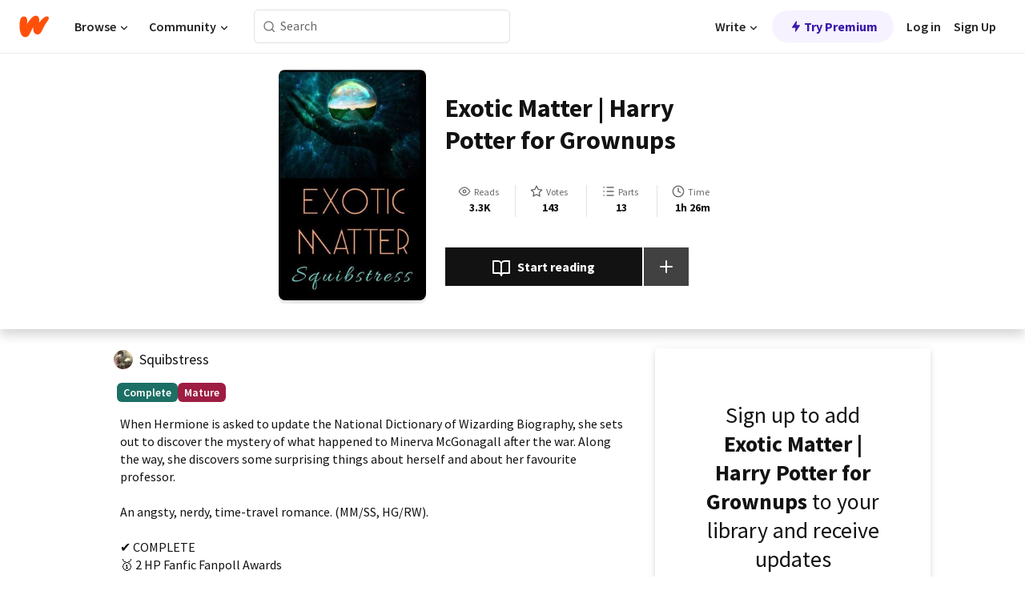

--- FILE ---
content_type: text/html; charset=utf-8
request_url: https://www.wattpad.com/story/9553918-exotic-matter-harry-potter-for-grownups
body_size: 24236
content:
<!DOCTYPE html><html lang="en-US" dir="ltr"><head><meta charSet="utf-8"/><meta name="viewport" content="width=device-width,initial-scale=1"/><link rel="canonical" href="https://www.wattpad.com/story/9553918-exotic-matter-harry-potter-for-grownups"/><meta name="description" content="When Hermione is asked to update the National Dictionary of Wizarding Biography, she sets out to discover the mystery of what happened to Minerva McGonagall af..."/><meta name="keywords" content="grownupreads,harrypotter,hermione,hermionegranger,hogwarts,love,maturesex,mcgonagall,minerva,minervamcgonagall,nextgeneration,novelette,ron,ronweasely,seekerawards,severus,severussnape,snape,timetravel,vividreads,wattys2019,Fanfiction"/><meta name="robots" content="index,follow"/><meta property="fb:pages" content="127093020051"/><meta property="og:title" content="Exotic Matter | Harry Potter for Grownups"/><meta property="og:url" content="https://www.wattpad.com/story/9553918-exotic-matter-harry-potter-for-grownups"/><meta property="og:description" content="When Hermione is asked to update the National Dictionary of Wizarding Biography, she sets out to discover the mystery o..."/><meta property="og:image" content="https://img.wattpad.com/cover/9553918-256-k372371.jpg"/><meta property="og:site_name" content="Wattpad"/><title>Exotic Matter | Harry Potter for Grownups - Squibstress - Wattpad</title><script type="application/ld+json">{"@context":"http://schema.org","@type":"Article","about":"Fanfiction","author":{"name":"Squibstress","url":"https://www.wattpad.com/user/Squibstress"},"accountablePerson":{"name":"Squibstress","url":"https://www.wattpad.com/user/Squibstress"},"copyrightHolder":{"name":"Squibstress","url":"https://www.wattpad.com/user/Squibstress"},"copyrightYear":"2013","dateCreated":"2013-11-02","datePublished":"2013-11-02","dateModified":"2018-11-07","description":"When Hermione is asked to update the National Dictionary of Wizarding Biography, she sets out to discover the mystery of what happened to Minerva McGonagall after the war. Along the way, she discovers some surprising things about herself and about her favourite professor. \n\nAn angsty, nerdy, time-travel romance. (MM/SS, HG/RW).\n\n✔ COMPLETE\n🥇 2 HP Fanfic Fanpoll Awards\n\n*******\nStory contains some sexual content.","commentCount":34,"discussionUrl":"https://www.wattpad.com/story/9553918-exotic-matter-harry-potter-for-grownups#story-tabs","genre":"https://www.wattpad.com/stories/fanfiction","headline":"Exotic Matter | Harry Potter for Grownups","inLanguage":"en_US","interactionStatistic":3321,"isAccessibleForFree":true,"isFamilyFriendly":false,"keywords":"grownupreads,harrypotter,hermione,hermionegranger,hogwarts,love,maturesex,mcgonagall,minerva,minervamcgonagall,nextgeneration,novelette,ron,ronweasely,seekerawards,severus,severussnape,snape,timetravel,vividreads,wattys2019,Fanfiction,eBooks,reading,stories,fiction","publisher":{"@type":"Organization","name":"Wattpad","legalName":"Wattpad Corp","foundingDate":"2006","foundingLocation":"Toronto, Ontario, Canada","areaServed":"Global","logo":{"@type":"ImageObject","url":"https://www.wattpad.com/img/logos/wp-logo-orange.png"},"url":"https://www.wattpad.com"},"publishingPrinciples":"https://support.wattpad.com/hc/en-us/articles/200774334-Content-Guidelines","thumbnailUrl":"https://img.wattpad.com/cover/9553918-256-k372371.jpg","typicalAgeRange":"17-","image":"https://img.wattpad.com/cover/9553918-256-k372371.jpg","name":"Exotic Matter | Harry Potter for Grownups","url":"https://www.wattpad.com/story/9553918-exotic-matter-harry-potter-for-grownups","mainEntityOfPage":{"@type":"WebPage","@id":"https://www.wattpad.com/story/9553918-exotic-matter-harry-potter-for-grownups"}}</script><link rel="stylesheet" href="/wp-web-assets/build/css-bundle-M7DDNVTP.css"/><link rel="preload" as="font" href="/wp-web-assets/fonts/Source_Sans_Pro/SourceSansPro-Regular.ttf" crossorigin="anonymous"/><link rel="preload" as="font" href="/wp-web-assets/fonts/Source_Sans_Pro/SourceSansPro-SemiBold.ttf" crossorigin="anonymous"/><link rel="stylesheet" href="/wp-web-assets/build/_assets/fonts-XNHMJ6ZM.css"/><link rel="stylesheet" href="/wp-web-assets/build/_assets/tokens-2GVK43A7.css"/><link rel="stylesheet" href="/wp-web-assets/build/_assets/main-J7D5U4X4.css"/><link rel="stylesheet" href="/wp-web-assets/build/_assets/react-tooltip-HIHMAPNF.css"/><link rel="stylesheet" href="/wp-web-assets/build/_assets/splide.min-AQNS3YPQ.css"/><script type="text/javascript">window.dataLayer=[];</script><script>window.wattpad={"userCountryCode":"US","testGroups":{"SPECIAL_AD_EXEMPT":false,"USE_IMAGE_MOD":false,"GDPR_ADS_EXPERIENCE":false,"USE_33ACROSS":false,"EXCLUDE_PREBID_PARTNERS":false,"DELAY_ADS":false,"PREBID_BETA":false,"USE_KEVEL":true,"USE_AFP":false,"ADS_IN_WATTPAD_ORIGINALS":true,"IS_IN_MATURE_GATING":false,"IS_SERIES_REDESIGN":true,"IS_FREE_ORIGINALS_EXPERIMENT":true,"IS_WATTYS_SHORTLIST":false,"IS_WRITER_STORY_NEW_MIGRATION":false,"USE_ADS_ELIGIBILITY":true,"IS_PROMOTED_READING_LIST":true,"IS_NEW_UPDATES_PAGE":false,"IS_IN_CHECK_ADS_READINESS":false,"IS_SOCIAL_FEED":false,"IS_STORY_PAGE_REDESIGN":false},"currentUser":null,"deviceType":"desktop","revision":"87a9dc4d63edaeb85a3cd1d06c11fd62d4ef3c39","categoryList":{"0":"genre-uncategorized","1":"genre-teen-fiction","2":"genre-poetry","3":"genre-fantasy","4":"genre-romance","5":"genre-science-fiction","6":"genre-fanfiction","7":"genre-humor","8":"genre-mystery-thriller","9":"genre-horror","10":"genre-classics","11":"genre-adventure","12":"genre-paranormal","13":"genre-spiritual","14":"genre-action","16":"genre-non-fiction","17":"genre-short-stories","18":"genre-vampire","19":"genre-random","21":"genre-general-fiction","22":"genre-werewolf","23":"genre-historical-fiction","24":"genre-chick-lit"},"isWpWeb":true,"afpConfig":{"hostAccountId":"pub-9506570645588245"},"canvaApiKey":"gpJZaH8RjnukEBMR5tYrmnsY"}</script><script src="https://accounts.google.com/gsi/client" async="" defer=""></script></head><body class="theme-6"><noscript><iframe src="//www.googletagmanager.com/ns.html?id=GTM-WD9JLB" height="0" width="0" style="display:none;visibility:hidden" title="Needed for jsx-Ally complaint" aria-hidden="true"></iframe></noscript><div id="g_id_onload" data-client_id="819350800788-s42oc45ge5shd8hkimbj2broh7l6j7h6.apps.googleusercontent.com" data-login_uri="https://www.wattpad.com/auth/google-auth?nextUrl=%2Fstory%2F9553918-exotic-matter-harry-potter-for-grownups" data-is_one_tap="true" data-cancel_on_tap_outside="false" data-use_fedcm_for_prompt="true"></div><div><header class="_07XRA oUExN"><nav class="gMmKF"><ul class="sGq-H"><li class="Gzeg3"><a class="zIi3k" href="https://www.wattpad.com" title="Wattpad Home" aria-label="Home"><img class="At9TR" src="/wp-web-assets/images/wattpad-logo.svg" alt="Wattpad Logo" data-testid="wp-logo-orange"/></a></li><li class="NkmE9 jDGZF"><div id="discover-dropdown" class="avnzx false KE7WT" data-testid="discover-dropdown"><button class="DMdhq OCdPW">Browse<img class="S1mMa" src="/wp-web-assets/images/wp-chevron-down.svg" alt="" data-testid="wp_chevron_down"/></button></div></li><li class="NkmE9"><div id="community-dropdown" class="avnzx false KE7WT" data-testid="community-dropdown"><button class="DMdhq OCdPW">Community<img class="S1mMa" src="/wp-web-assets/images/wp-chevron-down.svg" alt="" data-testid="wp_chevron_down"/></button></div></li></ul></nav><div class="lXfdp gMmKF"><div class="wDLq1"><form class="VOZUu" action="/getmobile" method="post" role="search" name="search"><button class="_8r2SK U-dRJ" type="submit" aria-label="Search"><svg xmlns="http://www.w3.org/2000/svg" width="15" height="15" viewBox="0 0 15 15" fill="none"><path fill-rule="evenodd" clip-rule="evenodd" d="M1.5999 6.49844C1.5999 3.79224 3.79371 1.59844 6.4999 1.59844C9.2061 1.59844 11.3999 3.79224 11.3999 6.49844C11.3999 9.20463 9.2061 11.3984 6.4999 11.3984C3.79371 11.3984 1.5999 9.20463 1.5999 6.49844ZM6.4999 0.398438C3.13097 0.398438 0.399902 3.1295 0.399902 6.49844C0.399902 9.86737 3.13097 12.5984 6.4999 12.5984C7.99441 12.5984 9.36338 12.061 10.4241 11.1688C10.4515 11.2618 10.5019 11.3494 10.5752 11.4227L13.0501 13.8976C13.2844 14.1319 13.6643 14.1319 13.8986 13.8976C14.133 13.6633 14.133 13.2834 13.8986 13.0491L11.4238 10.5742C11.3504 10.5008 11.2629 10.4505 11.1699 10.423C12.0623 9.36227 12.5999 7.99313 12.5999 6.49844C12.5999 3.1295 9.86884 0.398438 6.4999 0.398438Z" fill="#121212" fill-opacity="0.64"></path></svg></button><input class="_6Hiiv" type="text" placeholder="Search" name="query" autoComplete="off"/></form></div></div><div class="ZFD-B gMmKF"><ul class="sGq-H"><li class="NkmE9 oAArJ"><div id="writer-opportunities-dropdown" class="avnzx false KE7WT" data-testid="writer-opportunities-dropdown"><button class="DMdhq OCdPW">Write<img class="S1mMa" src="/wp-web-assets/images/wp-chevron-down.svg" alt="" data-testid="wp_chevron_down"/></button></div></li><li class="oAArJ"><button class="_5FXgC"><span class="ahwLl"><svg xmlns="http://www.w3.org/2000/svg" width="20" height="20" viewBox="0 0 20 20" fill="none"><path d="M9.38562 11.778L8.95363 16.0545C8.89557 16.6292 9.64434 16.8996 9.96699 16.4205L14.9043 9.08896C15.1528 8.72003 14.8884 8.2233 14.4436 8.2233H10.6144L11.0464 3.94683C11.1044 3.37214 10.3557 3.10166 10.033 3.58077L5.09567 10.9123C4.84721 11.2813 5.11159 11.778 5.55639 11.778H9.38562Z" fill="var(--ds-base-2-60)"></path></svg></span>Try Premium</button></li></ul><div class="YJeR-"><ul class="At9TR sGq-H"><li class="T7-fP NkmE9"><button class="Rer7C transparent-button iUT2X">Log in</button></li><li class="NkmE9"><button class="Rer7C transparent-button iUT2X">Sign Up</button></li></ul><a href="https://www.wattpad.com/login" rel="noopener noreferrer" class="ab56F"><button class="undefined "><svg width="16" height="16" viewBox="0 0 24 24" fill="none" stroke="#6f6f6f" stroke-width="2" aria-hidden="true" stroke-linecap="round" stroke-linejoin="round"><path d="M20 21v-2a4 4 0 0 0-4-4H8a4 4 0 0 0-4 4v2"></path><circle cx="12" cy="7" r="4"></circle></svg></button></a></div></div><nav data-testid="mobile-header" class="LGHtv"><div class="LMr2z"><a class="_6tefj" href="https://www.wattpad.com" aria-label="Home"><img class="zIi3k" width="32" height="25" src="/wp-web-assets/images/wattpad-logo.svg" alt="Wattpad Logo" data-testid="logo"/></a><a class="_6tefj" href="https://www.wattpad.com/search" data-testid="search" aria-label="Search"><img src="/wp-web-assets/images/wp-search.svg" alt=""/></a></div></nav></header></div><div class="wE73O" data-testid="story-details-page"><div class="d7R1Y"><div class="_4Rj99"><div class="coverWrapper__t2Ve8" data-testid="cover"><img class="cover__BlyZa" src="https://img.wattpad.com/cover/9553918-256-k372371.jpg" alt="Story cover for Exotic Matter | Harry Potter for Grownups by Squibstress" data-testid="image"/></div></div><div class="Qm-Xt"><div class="-ydhR"><div class="gF-N5">Exotic Matter | Harry Potter for Grownups</div></div><div class="YPkBj"><div class="Sz3nA"><img src="https://img.wattpad.com/useravatar/Squibstress.128.458723.jpg" aria-hidden="true" alt="" class="avatar__Ygp0_ avatar_sm__zq5iO"/><div class="af6dp"><a href="https://www.wattpad.com/user/Squibstress" aria-label="by Squibstress. Tap to go to the author&#x27;s profile page." class="SjGa2">Squibstress</a></div></div></div><div class="SFcPk"><ul class="n0iXe"><li class="_0jt-y"><div class="uG9U1"><svg width="16" height="16" xmlns="http://www.w3.org/2000/svg" viewBox="0 0 24 24" role="img" aria-labelledby="" aria-hidden="false"><title id="">WpView</title><path d="M1.82 10.357c-.353.545-.594.975-.723 1.233a.916.916 0 0 0 0 .82c.129.258.37.688.723 1.233a18.78 18.78 0 0 0 2.063 2.65C6.19 18.754 8.902 20.25 12 20.25c3.098 0 5.81-1.497 8.117-3.956a18.784 18.784 0 0 0 2.063-2.65c.352-.546.594-.976.723-1.234a.916.916 0 0 0 0-.82c-.129-.258-.37-.688-.723-1.233a18.786 18.786 0 0 0-2.063-2.65C17.81 5.246 15.098 3.75 12 3.75c-3.098 0-5.81 1.496-8.117 3.956a18.782 18.782 0 0 0-2.063 2.65Zm3.4 4.683A16.969 16.969 0 0 1 2.963 12a16.97 16.97 0 0 1 2.259-3.04C7.21 6.837 9.484 5.585 12 5.585c2.517 0 4.788 1.253 6.78 3.377A16.973 16.973 0 0 1 21.037 12a16.97 16.97 0 0 1-2.259 3.04c-1.99 2.122-4.262 3.376-6.779 3.376-2.516 0-4.788-1.254-6.78-3.377Z" fill="#121212"></path><path d="M8.333 12a3.667 3.667 0 1 0 7.334 0 3.667 3.667 0 0 0-7.334 0Zm5.5 0a1.833 1.833 0 1 1-3.666 0 1.833 1.833 0 0 1 3.666 0Z" fill="#121212"></path></svg><span class="_6picm" aria-hidden="true">Reads</span></div><span class="sr-only">Reads 3,321</span><div class="stats-value"><div aria-hidden="true" data-testid="stats-value-container"><div data-tip="3,321" data-tooltip-id="story-stat-tooltip" data-tooltip-html="3,321" data-testid="tooltip"><span class="sr-only">3,321</span><span class="_5TZHL ixBb9" aria-hidden="true" data-testid="stats-value">3.3K</span></div></div></div></li><li class="_0jt-y"><div class="uG9U1"><svg width="16" height="16" xmlns="http://www.w3.org/2000/svg" viewBox="0 0 24 24" role="img" aria-labelledby="" aria-hidden="false"><title id="">WpVote</title><path d="M9.807 8.703a1 1 0 0 1-.752.547l-4.907.717 3.55 3.457a1 1 0 0 1 .288.885l-.838 4.883 4.386-2.307a1 1 0 0 1 .931 0l4.387 2.307-.838-4.883a1 1 0 0 1 .288-.885l3.55-3.457-4.907-.717a1 1 0 0 1-.752-.547L12 4.259 9.807 8.703ZM8.246 7.347l2.857-5.79a1 1 0 0 1 1.794 0l2.857 5.79 6.39.934a1 1 0 0 1 .554 1.705l-4.624 4.503 1.091 6.362a1 1 0 0 1-1.45 1.054L12 18.9l-5.715 3.005a1 1 0 0 1-1.45-1.054l1.09-6.361-4.623-4.504a1 1 0 0 1 .553-1.705l6.39-.934Z" fill="#121212"></path></svg><span class="_6picm" aria-hidden="true">Votes</span></div><span class="sr-only">Votes 143</span><div class="stats-value"><div aria-hidden="true" data-testid="stats-value-container"><div data-tip="143" data-tooltip-id="story-stat-tooltip" data-tooltip-html="143" data-testid="tooltip"><span class="sr-only">143</span><span class="_5TZHL ixBb9" aria-hidden="true" data-testid="stats-value">143</span></div></div></div></li><li class="_0jt-y"><div class="uG9U1"><svg width="16" height="16" xmlns="http://www.w3.org/2000/svg" viewBox="0 0 24 24" role="img" aria-labelledby="" aria-hidden="false"><title id="">WpPart</title><path d="M8.25 4.5c0 .69.56 1.25 1.25 1.25h11.25a1.25 1.25 0 1 0 0-2.5H9.5c-.69 0-1.25.56-1.25 1.25ZM3.25 5.75a1.25 1.25 0 1 0 0-2.5 1.25 1.25 0 0 0 0 2.5ZM4.5 12A1.25 1.25 0 1 1 2 12a1.25 1.25 0 0 1 2.5 0ZM4.5 19.5a1.25 1.25 0 1 1-2.5 0 1.25 1.25 0 0 1 2.5 0ZM8.25 12c0 .69.56 1.25 1.25 1.25h11.25a1.25 1.25 0 1 0 0-2.5H9.5c-.69 0-1.25.56-1.25 1.25ZM9.5 20.75a1.25 1.25 0 1 1 0-2.5h11.25a1.25 1.25 0 0 1 0 2.5H9.5Z" fill="#121212"></path></svg><span class="_6picm" aria-hidden="true">Parts</span></div><span class="sr-only">Parts 13</span><div class="stats-value"><div aria-hidden="true" data-testid="stats-value-container"><div data-tip="13" data-tooltip-id="story-stat-tooltip" data-tooltip-html="13" data-testid="tooltip"><span class="sr-only">13</span><span class="_5TZHL ixBb9" aria-hidden="true" data-testid="stats-value">13</span></div></div></div></li><li class="_0jt-y"><div class="uG9U1"><svg width="16" height="16" xmlns="http://www.w3.org/2000/svg" viewBox="0 0 24 24" role="img" aria-labelledby="" aria-hidden="false"><title id="">WpHistory</title><path d="M1 12c0 6.075 4.925 11 11 11s11-4.925 11-11S18.075 1 12 1 1 5.925 1 12Zm20 0a9 9 0 1 1-18 0 9 9 0 0 1 18 0Z" fill="#121212"></path><path d="m13 11.382 3.447 1.724a1 1 0 1 1-.894 1.788l-4-2A1 1 0 0 1 11 12V6a1 1 0 1 1 2 0v5.382Z" fill="#121212"></path></svg><span class="_6picm" aria-hidden="true">Time</span></div><span class="sr-only">Time 1h 26m</span><div aria-hidden="true" data-testid="stats-value-container"><div data-tip="1 hours, 26 minutes" data-tooltip-id="story-stat-tooltip" data-tooltip-html="1 hours, 26 minutes" data-testid="tooltip"><span class="sr-only">1 hours, 26 minutes</span><span class="_5TZHL ixBb9" aria-hidden="true" data-testid="stats-value">1h 26m</span></div></div></li></ul></div><div class="B-FR9"></div><div class="DvIFF"><div class=""><div class="poCqz"><button class="_4uQ4i" aria-label="Start reading"><svg width="24" height="24" xmlns="http://www.w3.org/2000/svg" viewBox="0 0 24 24" role="img" aria-labelledby="" aria-hidden="false"><title id="">WpRead</title><path d="M2 2a1 1 0 0 0-1 1v15a1 1 0 0 0 1 1h7a2 2 0 0 1 2 2 1 1 0 1 0 2 0 2 2 0 0 1 2-2h7a1 1 0 0 0 1-1V3a1 1 0 0 0-1-1h-6a5 5 0 0 0-4 2 5 5 0 0 0-4-2H2Zm11 15.536V7a3 3 0 0 1 3-3h5v13h-6a4 4 0 0 0-2 .536Zm-2 0A4 4 0 0 0 9 17H3V4h5a3 3 0 0 1 3 3v10.536Z" fill="#121212"></path></svg>Start reading</button><div class="yyH-R"><button aria-label="Add story to..." class="q-KBX" aria-disabled="true" tabindex="-1"><svg width="24" height="24" viewBox="0 0 24 24" fill="none" stroke="var(--ds-neutral-00)" stroke-width="2" aria-hidden="true" stroke-linecap="round" stroke-linejoin="round"><g><line x1="12" y1="5" x2="12" y2="19"></line><line x1="5" y1="12" x2="19" y2="12"></line></g></svg></button></div></div></div></div></div></div><div class="yxqu6"><div class="xUdRs"><div class="_1hSgk"><ul class="n0iXe"><li class="_0jt-y"><div class="uG9U1"><svg width="16" height="16" xmlns="http://www.w3.org/2000/svg" viewBox="0 0 24 24" role="img" aria-labelledby="" aria-hidden="false"><title id="">WpView</title><path d="M1.82 10.357c-.353.545-.594.975-.723 1.233a.916.916 0 0 0 0 .82c.129.258.37.688.723 1.233a18.78 18.78 0 0 0 2.063 2.65C6.19 18.754 8.902 20.25 12 20.25c3.098 0 5.81-1.497 8.117-3.956a18.784 18.784 0 0 0 2.063-2.65c.352-.546.594-.976.723-1.234a.916.916 0 0 0 0-.82c-.129-.258-.37-.688-.723-1.233a18.786 18.786 0 0 0-2.063-2.65C17.81 5.246 15.098 3.75 12 3.75c-3.098 0-5.81 1.496-8.117 3.956a18.782 18.782 0 0 0-2.063 2.65Zm3.4 4.683A16.969 16.969 0 0 1 2.963 12a16.97 16.97 0 0 1 2.259-3.04C7.21 6.837 9.484 5.585 12 5.585c2.517 0 4.788 1.253 6.78 3.377A16.973 16.973 0 0 1 21.037 12a16.97 16.97 0 0 1-2.259 3.04c-1.99 2.122-4.262 3.376-6.779 3.376-2.516 0-4.788-1.254-6.78-3.377Z" fill="#121212"></path><path d="M8.333 12a3.667 3.667 0 1 0 7.334 0 3.667 3.667 0 0 0-7.334 0Zm5.5 0a1.833 1.833 0 1 1-3.666 0 1.833 1.833 0 0 1 3.666 0Z" fill="#121212"></path></svg><span class="_6picm" aria-hidden="true">Reads</span></div><span class="sr-only">Reads 3,321</span><div class="stats-value"><div aria-hidden="true" data-testid="stats-value-container"><div data-tip="3,321" data-tooltip-id="story-stat-tooltip" data-tooltip-html="3,321" data-testid="tooltip"><span class="sr-only">3,321</span><span class="_5TZHL ixBb9" aria-hidden="true" data-testid="stats-value">3.3K</span></div></div></div></li><li class="_0jt-y"><div class="uG9U1"><svg width="16" height="16" xmlns="http://www.w3.org/2000/svg" viewBox="0 0 24 24" role="img" aria-labelledby="" aria-hidden="false"><title id="">WpVote</title><path d="M9.807 8.703a1 1 0 0 1-.752.547l-4.907.717 3.55 3.457a1 1 0 0 1 .288.885l-.838 4.883 4.386-2.307a1 1 0 0 1 .931 0l4.387 2.307-.838-4.883a1 1 0 0 1 .288-.885l3.55-3.457-4.907-.717a1 1 0 0 1-.752-.547L12 4.259 9.807 8.703ZM8.246 7.347l2.857-5.79a1 1 0 0 1 1.794 0l2.857 5.79 6.39.934a1 1 0 0 1 .554 1.705l-4.624 4.503 1.091 6.362a1 1 0 0 1-1.45 1.054L12 18.9l-5.715 3.005a1 1 0 0 1-1.45-1.054l1.09-6.361-4.623-4.504a1 1 0 0 1 .553-1.705l6.39-.934Z" fill="#121212"></path></svg><span class="_6picm" aria-hidden="true">Votes</span></div><span class="sr-only">Votes 143</span><div class="stats-value"><div aria-hidden="true" data-testid="stats-value-container"><div data-tip="143" data-tooltip-id="story-stat-tooltip" data-tooltip-html="143" data-testid="tooltip"><span class="sr-only">143</span><span class="_5TZHL ixBb9" aria-hidden="true" data-testid="stats-value">143</span></div></div></div></li><li class="_0jt-y"><div class="uG9U1"><svg width="16" height="16" xmlns="http://www.w3.org/2000/svg" viewBox="0 0 24 24" role="img" aria-labelledby="" aria-hidden="false"><title id="">WpPart</title><path d="M8.25 4.5c0 .69.56 1.25 1.25 1.25h11.25a1.25 1.25 0 1 0 0-2.5H9.5c-.69 0-1.25.56-1.25 1.25ZM3.25 5.75a1.25 1.25 0 1 0 0-2.5 1.25 1.25 0 0 0 0 2.5ZM4.5 12A1.25 1.25 0 1 1 2 12a1.25 1.25 0 0 1 2.5 0ZM4.5 19.5a1.25 1.25 0 1 1-2.5 0 1.25 1.25 0 0 1 2.5 0ZM8.25 12c0 .69.56 1.25 1.25 1.25h11.25a1.25 1.25 0 1 0 0-2.5H9.5c-.69 0-1.25.56-1.25 1.25ZM9.5 20.75a1.25 1.25 0 1 1 0-2.5h11.25a1.25 1.25 0 0 1 0 2.5H9.5Z" fill="#121212"></path></svg><span class="_6picm" aria-hidden="true">Parts</span></div><span class="sr-only">Parts 13</span><div class="stats-value"><div aria-hidden="true" data-testid="stats-value-container"><div data-tip="13" data-tooltip-id="story-stat-tooltip" data-tooltip-html="13" data-testid="tooltip"><span class="sr-only">13</span><span class="_5TZHL ixBb9" aria-hidden="true" data-testid="stats-value">13</span></div></div></div></li><li class="_0jt-y"><div class="uG9U1"><svg width="16" height="16" xmlns="http://www.w3.org/2000/svg" viewBox="0 0 24 24" role="img" aria-labelledby="" aria-hidden="false"><title id="">WpHistory</title><path d="M1 12c0 6.075 4.925 11 11 11s11-4.925 11-11S18.075 1 12 1 1 5.925 1 12Zm20 0a9 9 0 1 1-18 0 9 9 0 0 1 18 0Z" fill="#121212"></path><path d="m13 11.382 3.447 1.724a1 1 0 1 1-.894 1.788l-4-2A1 1 0 0 1 11 12V6a1 1 0 1 1 2 0v5.382Z" fill="#121212"></path></svg><span class="_6picm" aria-hidden="true">Time</span></div><span class="sr-only">Time 1h 26m</span><div aria-hidden="true" data-testid="stats-value-container"><div data-tip="1 hours, 26 minutes" data-tooltip-id="story-stat-tooltip" data-tooltip-html="1 hours, 26 minutes" data-testid="tooltip"><span class="sr-only">1 hours, 26 minutes</span><span class="_5TZHL ixBb9" aria-hidden="true" data-testid="stats-value">1h 26m</span></div></div></li></ul></div><div class="bR7B3"></div><div data-testid="story-badges"><div class="_5g5R0"><div class="Sz3nA"><img src="https://img.wattpad.com/useravatar/Squibstress.128.458723.jpg" aria-hidden="true" alt="" class="avatar__Ygp0_ avatar_sm__zq5iO"/><div class="af6dp"><a href="https://www.wattpad.com/user/Squibstress" aria-label="by Squibstress. Tap to go to the author&#x27;s profile page." class="SjGa2">Squibstress</a></div></div></div><div class="dHyYa"><div class="_2-rOR" data-tooltip-id="badge-tooltip" data-tooltip-html="First published
    &lt;strong&gt;Nov 02, 2013&lt;/strong&gt;" data-for="publish-date" aria-describedby="publish-date" aria-hidden="true" data-testid="completed-tag"><div class="pill__pziVI solid-variant__RGER9 default-size__BJ5Po base-3-accent__Xrbrb square-shape__V66Yy gap-for-default-pill__d6nVx"><span class="typography-label-small-semi">Complete</span></div></div><span class="sr-only">Complete, First published Nov 02, 2013</span><div class="_2-rOR" data-testid="ismature-tag"><div class="pill__pziVI solid-variant__RGER9 default-size__BJ5Po base-4-accent__JqbdI square-shape__V66Yy gap-for-default-pill__d6nVx"><span class="typography-label-small-semi">Mature</span></div></div></div></div><div class="CEEJt yIE4y"><div class="yl-VP" data-testid="tag-carousel"><a class="no-text-decoration-on-focus no-text-decoration-on-hover XZbAz pill__pziVI light-variant__fymht default-size__BJ5Po default-accent__YcamO square-shape__V66Yy clickable__llABU gap-for-default-pill__d6nVx" href="https://www.wattpad.com/stories/grownupreads"><span class="typography-label-small-semi">grownupreads</span></a><a class="no-text-decoration-on-focus no-text-decoration-on-hover XZbAz pill__pziVI light-variant__fymht default-size__BJ5Po default-accent__YcamO square-shape__V66Yy clickable__llABU gap-for-default-pill__d6nVx" href="https://www.wattpad.com/stories/harrypotter"><span class="typography-label-small-semi">harrypotter</span></a><a class="no-text-decoration-on-focus no-text-decoration-on-hover XZbAz pill__pziVI light-variant__fymht default-size__BJ5Po default-accent__YcamO square-shape__V66Yy clickable__llABU gap-for-default-pill__d6nVx" href="https://www.wattpad.com/stories/hermione"><span class="typography-label-small-semi">hermione</span></a><a class="no-text-decoration-on-focus no-text-decoration-on-hover XZbAz pill__pziVI light-variant__fymht default-size__BJ5Po default-accent__YcamO square-shape__V66Yy clickable__llABU gap-for-default-pill__d6nVx" href="https://www.wattpad.com/stories/hermionegranger"><span class="typography-label-small-semi">hermionegranger</span></a><a class="no-text-decoration-on-focus no-text-decoration-on-hover XZbAz pill__pziVI light-variant__fymht default-size__BJ5Po default-accent__YcamO square-shape__V66Yy clickable__llABU gap-for-default-pill__d6nVx" href="https://www.wattpad.com/stories/hogwarts"><span class="typography-label-small-semi">hogwarts</span></a><a class="no-text-decoration-on-focus no-text-decoration-on-hover XZbAz pill__pziVI light-variant__fymht default-size__BJ5Po default-accent__YcamO square-shape__V66Yy clickable__llABU gap-for-default-pill__d6nVx" href="https://www.wattpad.com/stories/love"><span class="typography-label-small-semi">love</span></a><a class="no-text-decoration-on-focus no-text-decoration-on-hover XZbAz pill__pziVI light-variant__fymht default-size__BJ5Po default-accent__YcamO square-shape__V66Yy clickable__llABU gap-for-default-pill__d6nVx" href="https://www.wattpad.com/stories/maturesex"><span class="typography-label-small-semi">maturesex</span></a><a class="no-text-decoration-on-focus no-text-decoration-on-hover XZbAz pill__pziVI light-variant__fymht default-size__BJ5Po default-accent__YcamO square-shape__V66Yy clickable__llABU gap-for-default-pill__d6nVx" href="https://www.wattpad.com/stories/mcgonagall"><span class="typography-label-small-semi">mcgonagall</span></a><a class="no-text-decoration-on-focus no-text-decoration-on-hover XZbAz pill__pziVI light-variant__fymht default-size__BJ5Po default-accent__YcamO square-shape__V66Yy clickable__llABU gap-for-default-pill__d6nVx" href="https://www.wattpad.com/stories/minerva"><span class="typography-label-small-semi">minerva</span></a><a class="no-text-decoration-on-focus no-text-decoration-on-hover XZbAz pill__pziVI light-variant__fymht default-size__BJ5Po default-accent__YcamO square-shape__V66Yy clickable__llABU gap-for-default-pill__d6nVx" href="https://www.wattpad.com/stories/minervamcgonagall"><span class="typography-label-small-semi">minervamcgonagall</span></a><a class="no-text-decoration-on-focus no-text-decoration-on-hover XZbAz pill__pziVI light-variant__fymht default-size__BJ5Po default-accent__YcamO square-shape__V66Yy clickable__llABU gap-for-default-pill__d6nVx" href="https://www.wattpad.com/stories/nextgeneration"><span class="typography-label-small-semi">nextgeneration</span></a><a class="no-text-decoration-on-focus no-text-decoration-on-hover XZbAz pill__pziVI light-variant__fymht default-size__BJ5Po default-accent__YcamO square-shape__V66Yy clickable__llABU gap-for-default-pill__d6nVx" href="https://www.wattpad.com/stories/novelette"><span class="typography-label-small-semi">novelette</span></a><a class="no-text-decoration-on-focus no-text-decoration-on-hover XZbAz pill__pziVI light-variant__fymht default-size__BJ5Po default-accent__YcamO square-shape__V66Yy clickable__llABU gap-for-default-pill__d6nVx" href="https://www.wattpad.com/stories/ron"><span class="typography-label-small-semi">ron</span></a><a class="no-text-decoration-on-focus no-text-decoration-on-hover XZbAz pill__pziVI light-variant__fymht default-size__BJ5Po default-accent__YcamO square-shape__V66Yy clickable__llABU gap-for-default-pill__d6nVx" href="https://www.wattpad.com/stories/ronweasely"><span class="typography-label-small-semi">ronweasely</span></a><a class="no-text-decoration-on-focus no-text-decoration-on-hover XZbAz pill__pziVI light-variant__fymht default-size__BJ5Po default-accent__YcamO square-shape__V66Yy clickable__llABU gap-for-default-pill__d6nVx" href="https://www.wattpad.com/stories/seekerawards"><span class="typography-label-small-semi">seekerawards</span></a><a class="no-text-decoration-on-focus no-text-decoration-on-hover XZbAz pill__pziVI light-variant__fymht default-size__BJ5Po default-accent__YcamO square-shape__V66Yy clickable__llABU gap-for-default-pill__d6nVx" href="https://www.wattpad.com/stories/severus"><span class="typography-label-small-semi">severus</span></a><a class="no-text-decoration-on-focus no-text-decoration-on-hover XZbAz pill__pziVI light-variant__fymht default-size__BJ5Po default-accent__YcamO square-shape__V66Yy clickable__llABU gap-for-default-pill__d6nVx" href="https://www.wattpad.com/stories/severussnape"><span class="typography-label-small-semi">severussnape</span></a><a class="no-text-decoration-on-focus no-text-decoration-on-hover XZbAz pill__pziVI light-variant__fymht default-size__BJ5Po default-accent__YcamO square-shape__V66Yy clickable__llABU gap-for-default-pill__d6nVx" href="https://www.wattpad.com/stories/snape"><span class="typography-label-small-semi">snape</span></a><a class="no-text-decoration-on-focus no-text-decoration-on-hover XZbAz pill__pziVI light-variant__fymht default-size__BJ5Po default-accent__YcamO square-shape__V66Yy clickable__llABU gap-for-default-pill__d6nVx" href="https://www.wattpad.com/stories/timetravel"><span class="typography-label-small-semi">timetravel</span></a><a class="no-text-decoration-on-focus no-text-decoration-on-hover XZbAz pill__pziVI light-variant__fymht default-size__BJ5Po default-accent__YcamO square-shape__V66Yy clickable__llABU gap-for-default-pill__d6nVx" href="https://www.wattpad.com/stories/vividreads"><span class="typography-label-small-semi">vividreads</span></a><a class="no-text-decoration-on-focus no-text-decoration-on-hover XZbAz pill__pziVI light-variant__fymht default-size__BJ5Po default-accent__YcamO square-shape__V66Yy clickable__llABU gap-for-default-pill__d6nVx" href="https://www.wattpad.com/stories/wattys2019"><span class="typography-label-small-semi">wattys2019</span></a></div></div><div class="glL-c"><pre class="mpshL _6pPkw">When Hermione is asked to update the National Dictionary of Wizarding Biography, she sets out to discover the mystery of what happened to Minerva McGonagall after the war. Along the way, she discovers some surprising things about herself and about her favourite professor. 

An angsty, nerdy, time-travel romance. (MM/SS, HG/RW).

✔ COMPLETE
🥇 2 HP Fanfic Fanpoll Awards

*******
Story contains some sexual content.<div class="DxZKg" data-testid="copyright"><span class="JP3pz" aria-hidden="true"></span>(CC) Attrib. NonComm. ShareAlike</div></pre><div class="UKpi5"><button class="b6GrN">Read more</button></div></div><div class="F8LJw"><div class="aVlTH I3p30"><div class="yl-VP" data-testid="tag-carousel"><a class="no-text-decoration-on-focus no-text-decoration-on-hover XZbAz pill__pziVI light-variant__fymht default-size__BJ5Po default-accent__YcamO square-shape__V66Yy clickable__llABU gap-for-default-pill__d6nVx" href="https://www.wattpad.com/stories/grownupreads"><span class="typography-label-small-semi">grownupreads</span></a><a class="no-text-decoration-on-focus no-text-decoration-on-hover XZbAz pill__pziVI light-variant__fymht default-size__BJ5Po default-accent__YcamO square-shape__V66Yy clickable__llABU gap-for-default-pill__d6nVx" href="https://www.wattpad.com/stories/harrypotter"><span class="typography-label-small-semi">harrypotter</span></a><a class="no-text-decoration-on-focus no-text-decoration-on-hover XZbAz pill__pziVI light-variant__fymht default-size__BJ5Po default-accent__YcamO square-shape__V66Yy clickable__llABU gap-for-default-pill__d6nVx" href="https://www.wattpad.com/stories/hermione"><span class="typography-label-small-semi">hermione</span></a><a class="no-text-decoration-on-focus no-text-decoration-on-hover XZbAz pill__pziVI light-variant__fymht default-size__BJ5Po default-accent__YcamO square-shape__V66Yy clickable__llABU gap-for-default-pill__d6nVx" href="https://www.wattpad.com/stories/hermionegranger"><span class="typography-label-small-semi">hermionegranger</span></a><a class="no-text-decoration-on-focus no-text-decoration-on-hover XZbAz pill__pziVI light-variant__fymht default-size__BJ5Po default-accent__YcamO square-shape__V66Yy clickable__llABU gap-for-default-pill__d6nVx" href="https://www.wattpad.com/stories/hogwarts"><span class="typography-label-small-semi">hogwarts</span></a><a class="no-text-decoration-on-focus no-text-decoration-on-hover XZbAz pill__pziVI light-variant__fymht default-size__BJ5Po default-accent__YcamO square-shape__V66Yy clickable__llABU gap-for-default-pill__d6nVx" href="https://www.wattpad.com/stories/love"><span class="typography-label-small-semi">love</span></a><a class="no-text-decoration-on-focus no-text-decoration-on-hover XZbAz pill__pziVI light-variant__fymht default-size__BJ5Po default-accent__YcamO square-shape__V66Yy clickable__llABU gap-for-default-pill__d6nVx" href="https://www.wattpad.com/stories/maturesex"><span class="typography-label-small-semi">maturesex</span></a><a class="no-text-decoration-on-focus no-text-decoration-on-hover XZbAz pill__pziVI light-variant__fymht default-size__BJ5Po default-accent__YcamO square-shape__V66Yy clickable__llABU gap-for-default-pill__d6nVx" href="https://www.wattpad.com/stories/mcgonagall"><span class="typography-label-small-semi">mcgonagall</span></a><a class="no-text-decoration-on-focus no-text-decoration-on-hover XZbAz pill__pziVI light-variant__fymht default-size__BJ5Po default-accent__YcamO square-shape__V66Yy clickable__llABU gap-for-default-pill__d6nVx" href="https://www.wattpad.com/stories/minerva"><span class="typography-label-small-semi">minerva</span></a><a class="no-text-decoration-on-focus no-text-decoration-on-hover XZbAz pill__pziVI light-variant__fymht default-size__BJ5Po default-accent__YcamO square-shape__V66Yy clickable__llABU gap-for-default-pill__d6nVx" href="https://www.wattpad.com/stories/minervamcgonagall"><span class="typography-label-small-semi">minervamcgonagall</span></a><a class="no-text-decoration-on-focus no-text-decoration-on-hover XZbAz pill__pziVI light-variant__fymht default-size__BJ5Po default-accent__YcamO square-shape__V66Yy clickable__llABU gap-for-default-pill__d6nVx" href="https://www.wattpad.com/stories/nextgeneration"><span class="typography-label-small-semi">nextgeneration</span></a><a class="no-text-decoration-on-focus no-text-decoration-on-hover XZbAz pill__pziVI light-variant__fymht default-size__BJ5Po default-accent__YcamO square-shape__V66Yy clickable__llABU gap-for-default-pill__d6nVx" href="https://www.wattpad.com/stories/novelette"><span class="typography-label-small-semi">novelette</span></a><a class="no-text-decoration-on-focus no-text-decoration-on-hover XZbAz pill__pziVI light-variant__fymht default-size__BJ5Po default-accent__YcamO square-shape__V66Yy clickable__llABU gap-for-default-pill__d6nVx" href="https://www.wattpad.com/stories/ron"><span class="typography-label-small-semi">ron</span></a><a class="no-text-decoration-on-focus no-text-decoration-on-hover XZbAz pill__pziVI light-variant__fymht default-size__BJ5Po default-accent__YcamO square-shape__V66Yy clickable__llABU gap-for-default-pill__d6nVx" href="https://www.wattpad.com/stories/ronweasely"><span class="typography-label-small-semi">ronweasely</span></a><a class="no-text-decoration-on-focus no-text-decoration-on-hover XZbAz pill__pziVI light-variant__fymht default-size__BJ5Po default-accent__YcamO square-shape__V66Yy clickable__llABU gap-for-default-pill__d6nVx" href="https://www.wattpad.com/stories/seekerawards"><span class="typography-label-small-semi">seekerawards</span></a><a class="no-text-decoration-on-focus no-text-decoration-on-hover XZbAz pill__pziVI light-variant__fymht default-size__BJ5Po default-accent__YcamO square-shape__V66Yy clickable__llABU gap-for-default-pill__d6nVx" href="https://www.wattpad.com/stories/severus"><span class="typography-label-small-semi">severus</span></a><a class="no-text-decoration-on-focus no-text-decoration-on-hover XZbAz pill__pziVI light-variant__fymht default-size__BJ5Po default-accent__YcamO square-shape__V66Yy clickable__llABU gap-for-default-pill__d6nVx" href="https://www.wattpad.com/stories/severussnape"><span class="typography-label-small-semi">severussnape</span></a><a class="no-text-decoration-on-focus no-text-decoration-on-hover XZbAz pill__pziVI light-variant__fymht default-size__BJ5Po default-accent__YcamO square-shape__V66Yy clickable__llABU gap-for-default-pill__d6nVx" href="https://www.wattpad.com/stories/snape"><span class="typography-label-small-semi">snape</span></a><a class="no-text-decoration-on-focus no-text-decoration-on-hover XZbAz pill__pziVI light-variant__fymht default-size__BJ5Po default-accent__YcamO square-shape__V66Yy clickable__llABU gap-for-default-pill__d6nVx" href="https://www.wattpad.com/stories/timetravel"><span class="typography-label-small-semi">timetravel</span></a><a class="no-text-decoration-on-focus no-text-decoration-on-hover XZbAz pill__pziVI light-variant__fymht default-size__BJ5Po default-accent__YcamO square-shape__V66Yy clickable__llABU gap-for-default-pill__d6nVx" href="https://www.wattpad.com/stories/vividreads"><span class="typography-label-small-semi">vividreads</span></a><a class="no-text-decoration-on-focus no-text-decoration-on-hover XZbAz pill__pziVI light-variant__fymht default-size__BJ5Po default-accent__YcamO square-shape__V66Yy clickable__llABU gap-for-default-pill__d6nVx" href="https://www.wattpad.com/stories/wattys2019"><span class="typography-label-small-semi">wattys2019</span></a></div></div></div><div class="_01L-d"><div class="pPt69" data-testid="toc"><div class="_4dm37">Table of contents</div><div class="Y26Ib"><ul aria-label="story-parts"><li class=""><a href="https://www.wattpad.com/28952365-exotic-matter-harry-potter-for-grownups-chapter" class="_6qJpE"><div class="vbUDq"><div class="o7jpT"><div class="a2GDZ" data-testid="new-part-icon"></div><div class="wpYp-">Chapter One</div></div><div class="f0I9e"></div></div><div class="bSGSB">Sat, Nov 2, 2013</div></a></li><li class=""><a href="https://www.wattpad.com/651884244-exotic-matter-harry-potter-for-grownups-chapter" class="_6qJpE"><div class="vbUDq"><div class="o7jpT"><div class="a2GDZ" data-testid="new-part-icon"></div><div class="wpYp-">Chapter Two</div></div><div class="f0I9e"></div></div><div class="bSGSB">Wed, Nov 7, 2018</div></a></li><li class=""><a href="https://www.wattpad.com/651884455-exotic-matter-harry-potter-for-grownups-chapter" class="_6qJpE"><div class="vbUDq"><div class="o7jpT"><div class="a2GDZ" data-testid="new-part-icon"></div><div class="wpYp-">Chapter Three</div></div><div class="f0I9e"></div></div><div class="bSGSB">Wed, Nov 7, 2018</div></a></li><li class=""><a href="https://www.wattpad.com/651884982-exotic-matter-harry-potter-for-grownups-chapter" class="_6qJpE"><div class="vbUDq"><div class="o7jpT"><div class="a2GDZ" data-testid="new-part-icon"></div><div class="wpYp-">Chapter Four</div></div><div class="f0I9e"></div></div><div class="bSGSB">Wed, Nov 7, 2018</div></a></li><li class=""><a href="https://www.wattpad.com/651885214-exotic-matter-harry-potter-for-grownups-chapter" class="_6qJpE"><div class="vbUDq"><div class="o7jpT"><div class="a2GDZ" data-testid="new-part-icon"></div><div class="wpYp-">Chapter Five</div></div><div class="f0I9e"></div></div><div class="bSGSB">Wed, Nov 7, 2018</div></a></li><li class=""><a href="https://www.wattpad.com/651885415-exotic-matter-harry-potter-for-grownups-chapter" class="_6qJpE"><div class="vbUDq"><div class="o7jpT"><div class="a2GDZ" data-testid="new-part-icon"></div><div class="wpYp-">Chapter Six</div></div><div class="f0I9e"></div></div><div class="bSGSB">Wed, Nov 7, 2018</div></a></li><li class=""><a href="https://www.wattpad.com/651885621-exotic-matter-harry-potter-for-grownups-chapter" class="_6qJpE"><div class="vbUDq"><div class="o7jpT"><div class="a2GDZ" data-testid="new-part-icon"></div><div class="wpYp-">Chapter Seven</div></div><div class="f0I9e"></div></div><div class="bSGSB">Wed, Nov 7, 2018</div></a></li><li class=""><a href="https://www.wattpad.com/28952513-exotic-matter-harry-potter-for-grownups-chapter" class="_6qJpE"><div class="vbUDq"><div class="o7jpT"><div class="a2GDZ" data-testid="new-part-icon"></div><div class="wpYp-">Chapter Eight</div></div><div class="f0I9e"></div></div><div class="bSGSB">Sat, Nov 2, 2013</div></a></li><li class=""><a href="https://www.wattpad.com/651886392-exotic-matter-harry-potter-for-grownups-chapter" class="_6qJpE"><div class="vbUDq"><div class="o7jpT"><div class="a2GDZ" data-testid="new-part-icon"></div><div class="wpYp-">Chapter Nine</div></div><div class="f0I9e"></div></div><div class="bSGSB">Wed, Nov 7, 2018</div></a></li><li class=""><a href="https://www.wattpad.com/651886755-exotic-matter-harry-potter-for-grownups-chapter" class="_6qJpE"><div class="vbUDq"><div class="o7jpT"><div class="a2GDZ" data-testid="new-part-icon"></div><div class="wpYp-">Chapter Ten</div></div><div class="f0I9e"></div></div><div class="bSGSB">Wed, Nov 7, 2018</div></a></li><li class=""><a href="https://www.wattpad.com/651886894-exotic-matter-harry-potter-for-grownups-chapter" class="_6qJpE"><div class="vbUDq"><div class="o7jpT"><div class="a2GDZ" data-testid="new-part-icon"></div><div class="wpYp-">Chapter Eleven</div></div><div class="f0I9e"></div></div><div class="bSGSB">Wed, Nov 7, 2018</div></a></li><li class=""><a href="https://www.wattpad.com/28952620-exotic-matter-harry-potter-for-grownups-author%27s" class="_6qJpE"><div class="vbUDq"><div class="o7jpT"><div class="a2GDZ" data-testid="new-part-icon"></div><div class="wpYp-">Author&#x27;s Notes &amp; Acknowledgements</div></div><div class="f0I9e"></div></div><div class="bSGSB">Sat, Nov 2, 2013</div></a></li><li class=""><a href="https://www.wattpad.com/28952718-exotic-matter-harry-potter-for-grownups-copyright" class="_6qJpE"><div class="vbUDq"><div class="o7jpT"><div class="a2GDZ" data-testid="new-part-icon"></div><div class="wpYp-">Copyright</div></div><div class="f0I9e"></div></div><div class="bSGSB">Sat, Nov 2, 2013</div></a></li></ul></div></div></div><div class="_95DE-"><div class="wtwPy"><div class="sh6cp"><div class="ail-g"><div data-testid="collapsing-parts-icon"><svg width="32" height="32" viewBox="0 0 16 16" fill="var(--wp-neutral-1)" stroke="var(--wp-neutral-1)" stroke-width="1" aria-hidden="true" stroke-linecap="round" stroke-linejoin="round"><g><path fill-rule="evenodd" clip-rule="evenodd" d="M3.33366 4.66634C3.70185 4.66634 4.00033 4.36786 4.00033 3.99967C4.00033 3.63148 3.70185 3.33301 3.33366 3.33301C2.96547 3.33301 2.66699 3.63148 2.66699 3.99967C2.66699 4.36786 2.96547 4.66634 3.33366 4.66634ZM4.00033 7.99967C4.00033 8.36786 3.70185 8.66634 3.33366 8.66634C2.96547 8.66634 2.66699 8.36786 2.66699 7.99967C2.66699 7.63148 2.96547 7.33301 3.33366 7.33301C3.70185 7.33301 4.00033 7.63148 4.00033 7.99967ZM4.00033 11.9997C4.00033 12.3679 3.70185 12.6663 3.33366 12.6663C2.96547 12.6663 2.66699 12.3679 2.66699 11.9997C2.66699 11.6315 2.96547 11.333 3.33366 11.333C3.70185 11.333 4.00033 11.6315 4.00033 11.9997ZM6.00033 7.99967C6.00033 8.36786 6.2988 8.66634 6.66699 8.66634H12.667C13.0352 8.66634 13.3337 8.36786 13.3337 7.99967C13.3337 7.63148 13.0352 7.33301 12.667 7.33301H6.66699C6.2988 7.33301 6.00033 7.63148 6.00033 7.99967ZM6.66699 12.6663C6.2988 12.6663 6.00033 12.3679 6.00033 11.9997C6.00033 11.6315 6.2988 11.333 6.66699 11.333H12.667C13.0352 11.333 13.3337 11.6315 13.3337 11.9997C13.3337 12.3679 13.0352 12.6663 12.667 12.6663H6.66699ZM6.00033 3.99967C6.00033 4.36786 6.2988 4.66634 6.66699 4.66634H12.667C13.0352 4.66634 13.3337 4.36786 13.3337 3.99967C13.3337 3.63148 13.0352 3.33301 12.667 3.33301H6.66699C6.2988 3.33301 6.00033 3.63148 6.00033 3.99967Z"/></g></svg></div><p class="UV8WB">13 parts</p></div><button class="ZiVaQ">See all</button></div><div class="Y26Ib K9XZh"><ul aria-label="story-parts"><li class=""><a href="https://www.wattpad.com/651886894-exotic-matter-harry-potter-for-grownups-chapter" class="_6qJpE"><div class="vbUDq"><div class="o7jpT"><div class="a2GDZ" data-testid="new-part-icon"></div><div class="wpYp-">Chapter Eleven</div></div><div class="f0I9e"></div></div><div class="bSGSB">Wed, Nov 7, 2018</div></a></li><li class=""><a href="https://www.wattpad.com/28952620-exotic-matter-harry-potter-for-grownups-author%27s" class="_6qJpE"><div class="vbUDq"><div class="o7jpT"><div class="a2GDZ" data-testid="new-part-icon"></div><div class="wpYp-">Author&#x27;s Notes &amp; Acknowledgements</div></div><div class="f0I9e"></div></div><div class="bSGSB">Sat, Nov 2, 2013</div></a></li><li class=""><a href="https://www.wattpad.com/28952718-exotic-matter-harry-potter-for-grownups-copyright" class="_6qJpE"><div class="vbUDq"><div class="o7jpT"><div class="a2GDZ" data-testid="new-part-icon"></div><div class="wpYp-">Copyright</div></div><div class="f0I9e"></div></div><div class="bSGSB">Sat, Nov 2, 2013</div></a></li></ul></div></div></div></div><div class="UQhI8"><div class="_5CG6D" data-testid="story-details-auth-form"><div class="czByr MsrWK YjyQM"><div class="SRRCw"><div class="p2vKb"><div class="_7Wax-"><div class="AYj-0">Sign up to add <strong>Exotic Matter | Harry Potter for Grownups</strong> to your library and receive updates</div></div><div class="_5UcoB"><button class="h-8o8 UgztN"><img src="/wp-web-assets/images/google-login-color.png" alt="Google Login" class="eTY8Y" width="18" height="18" aria-hidden="true"/><span><span class="g-kpI">Sign up with Google</span></span></button><button class="h-8o8 UgztN"><img src="/wp-web-assets/images/facebook-login-color.png" alt="Facebook Login" class="eTY8Y" width="18" height="18" aria-hidden="true"/><span><span class="g-kpI">Sign up with Facebook</span></span></button></div><div class="fGOOt bb74a"><div class="e3NEx"></div><span class="HjRsn"> <!-- -->or<!-- --> </span><div class="e3NEx"></div></div><button class="bb74a button__Y70Pw primary-variant__NO4pv default-accent__Pc0Pm medium-size__CLqD3 clickable__iYXtN full-width__dXWyx with-padding__cVt72"><span class="background-overlay__mCEaX"></span>Sign up with email</button><button class="button__Y70Pw tertiary-variant__Y9kWU default-accent__Pc0Pm medium-size__CLqD3 clickable__iYXtN full-width__dXWyx with-padding__cVt72"><span class="background-overlay__mCEaX"></span>I already have an account</button></div></div></div></div><div data-testid="desktop-ad" class="aC2RF"></div><div><a href="https://support.wattpad.com/hc/en-us/articles/200774334-Content-Guidelines" target="_blank" rel="noopener noreferrer"><div class="oAS4a"><svg width="32" height="32" viewBox="0 0 32 32" fill="none" stroke="var(--wp-neutral-1)" stroke-width="3" aria-hidden="true" stroke-linecap="round" stroke-linejoin="round" class="x9VGX"><g><path d="M10 13a5 5 0 0 0 7.54.54l3-3a5 5 0 0 0-7.07-7.07l-1.72 1.71"></path><path d="M14 11a5 5 0 0 0-7.54-.54l-3 3a5 5 0 0 0 7.07 7.07l1.71-1.71"></path></g></svg><div class="Fjn-k"><span class="_-7ovN">Content Guidelines</span></div><svg width="24" height="24" viewBox="0 0 24 24" fill="none" stroke="var(--wp-neutral-1)" stroke-width="2" aria-hidden="true" stroke-linecap="round" stroke-linejoin="round" class="_5dEjf"><g><polyline points="9 18 15 12 9 6"></polyline></g></svg></div></a></div><div><button type="button" class="_2tWx0"><div class="oAS4a"><svg width="32" height="32" viewBox="0 0 32 32" fill="var(--wp-base-1)" stroke="var(--wp-neutral-1)" stroke-width="1" aria-hidden="true" stroke-linecap="round" stroke-linejoin="round" class="B0v-f"><g><path fill-rule="evenodd" clip-rule="evenodd" d="M0.333008 18.9997V2.99967C0.333008 2.64605 0.473484 2.30691 0.723532 2.05687C1.0163 1.7641 1.54299 1.41297 2.33782 1.09504C3.54157 0.613537 5.08449 0.333008 6.99967 0.333008C8.88843 0.333008 10.1765 0.701033 12.8282 1.76171C15.1765 2.70103 16.2218 2.99967 17.6663 2.99967C19.2512 2.99967 20.4582 2.7802 21.3378 2.42837C21.793 2.2463 22.0163 2.09743 22.0569 2.05687C22.8968 1.21691 24.333 1.8118 24.333 2.99967V18.9997C24.333 19.3533 24.1925 19.6924 23.9425 19.9425C23.6497 20.2353 23.123 20.5864 22.3282 20.9043C21.1244 21.3858 19.5815 21.6663 17.6663 21.6663C15.7776 21.6663 14.4895 21.2983 11.8378 20.2376C9.4895 19.2983 8.44426 18.9997 6.99967 18.9997C5.41486 18.9997 4.20777 19.2191 3.3282 19.571C3.20092 19.6219 3.09177 19.6702 2.99967 19.7143V28.333C2.99967 29.0694 2.40272 29.6663 1.66634 29.6663C0.929961 29.6663 0.333008 29.0694 0.333008 28.333V18.9997ZM6.99967 16.333C8.88842 16.333 10.1765 16.701 12.8282 17.7617C15.1765 18.701 16.2218 18.9997 17.6663 18.9997C19.2512 18.9997 20.4582 18.7802 21.3378 18.4284C21.4651 18.3775 21.5742 18.3291 21.6663 18.2851V5.13776C20.5742 5.47524 19.2471 5.66634 17.6663 5.66634C15.7776 5.66634 14.4895 5.29832 11.8378 4.23764C9.4895 3.29832 8.44426 2.99967 6.99967 2.99967C5.41486 2.99967 4.20777 3.21914 3.3282 3.57098C3.20092 3.62189 3.09177 3.6702 2.99967 3.71428V16.8616C4.09182 16.5241 5.41894 16.333 6.99967 16.333Z" fill="#121212"/></g></svg><div class="Fjn-k"><span class="_-7ovN">Report this story</span></div><svg width="24" height="24" viewBox="0 0 24 24" fill="none" stroke="var(--wp-neutral-1)" stroke-width="2" aria-hidden="true" stroke-linecap="round" stroke-linejoin="round" class="_5dEjf"><g><polyline points="9 18 15 12 9 6"></polyline></g></svg></div></button></div><div class="KepGr"><div class="_43CmW"><div class="W8EHh">You may also like</div><div class="hQ1wT"><a class="ZJ-qB" href="https://www.wattpad.com/story/220571004-lust-dramione" data-story-id="220571004" data-author-name="bluewrites11"><div class="leocT" data-story-id="220571004"><img srcSet="https://img.wattpad.com/cover/220571004-80-k819577.jpg 1x, https://img.wattpad.com/cover/220571004-100-k819577.jpg 1.5x, https://img.wattpad.com/cover/220571004-144-k819577.jpg 2x, https://img.wattpad.com/cover/220571004-176-k819577.jpg 2.5x, https://img.wattpad.com/cover/220571004-200-k819577.jpg 3x" src="https://img.wattpad.com/cover/220571004-80-k819577.jpg" alt="Lust  - Dramione by bluewrites11"/></div><div class="w1xjG"><div><div class="_6g8uG" aria-hidden="true">Lust  - Dramione</div></div><span class="sr-only">33 parts Complete </span><div class="b8qmL" aria-hidden="true"><div class="hYRQZ KbbXK" data-testid="icons"><svg width="14" height="14" viewBox="0 0 24 24" fill="none" stroke="var(--ds-neutral-100)" stroke-width="2" aria-hidden="true" stroke-linecap="round" stroke-linejoin="round" class="e11cf"><g><line x1="8" y1="6" x2="21" y2="6"></line><line x1="8" y1="12" x2="21" y2="12"></line><line x1="8" y1="18" x2="21" y2="18"></line><line x1="3" y1="6" x2="3" y2="6"></line><line x1="3" y1="12" x2="3" y2="12"></line><line x1="3" y1="18" x2="3" y2="18"></line></g></svg><span>33 parts</span></div><div class="_-08is"><div class="pill__pziVI solid-variant__RGER9 default-size__BJ5Po base-3-accent__Xrbrb square-shape__V66Yy gap-for-default-pill__d6nVx"><span class="typography-label-small-semi">Complete</span></div></div></div><div class="o2PZQ">DRAMIONE - 

Hermione, Ron, Harry and Ginny are back at school for their final year at Hogwarts after the battle. 

Hermione is hoping to stay clear of drama and focus on passing her N.E.W.T.S but when she&#x27;s asked to tutor the one and only Draco Malfoy, drama is going to be hard to avoid. 

Also Remus, Sirius and Snape are all alive

All the rights of characters and places belong to J.K Rowling</div></div></a></div><div class="hQ1wT"><a class="ZJ-qB" href="https://www.wattpad.com/story/399869428-trough-the-pages-var-yan-hogwarts-x-reader" data-story-id="399869428" data-author-name="Yukialiah"><div class="leocT" data-story-id="399869428"><img srcSet="https://img.wattpad.com/cover/399869428-80-k127348.jpg 1x, https://img.wattpad.com/cover/399869428-100-k127348.jpg 1.5x, https://img.wattpad.com/cover/399869428-144-k127348.jpg 2x, https://img.wattpad.com/cover/399869428-176-k127348.jpg 2.5x, https://img.wattpad.com/cover/399869428-200-k127348.jpg 3x" src="https://img.wattpad.com/cover/399869428-80-k127348.jpg" alt="TROUGH THE PAGES | Var!Yan!Hogwarts x Reader  by Yukialiah"/></div><div class="w1xjG"><div><div class="_6g8uG" aria-hidden="true">TROUGH THE PAGES | Var!Yan!Hogwarts x Reader </div></div><span class="sr-only">40 parts Ongoing </span><div class="b8qmL" aria-hidden="true"><div class="hYRQZ KbbXK" data-testid="icons"><svg width="14" height="14" viewBox="0 0 24 24" fill="none" stroke="var(--ds-neutral-100)" stroke-width="2" aria-hidden="true" stroke-linecap="round" stroke-linejoin="round" class="e11cf"><g><line x1="8" y1="6" x2="21" y2="6"></line><line x1="8" y1="12" x2="21" y2="12"></line><line x1="8" y1="18" x2="21" y2="18"></line><line x1="3" y1="6" x2="3" y2="6"></line><line x1="3" y1="12" x2="3" y2="12"></line><line x1="3" y1="18" x2="3" y2="18"></line></g></svg><span>40 parts</span></div><div class="_-08is"><div class="pill__pziVI solid-variant__RGER9 default-size__BJ5Po base-5-accent__HmbE0 square-shape__V66Yy gap-for-default-pill__d6nVx"><span class="typography-label-small-semi">Ongoing</span></div></div></div><div class="o2PZQ">⚯͛

Y/N, a mysterious and enigmatic girl, suddenly finds herself transported to Hogwarts School of Witchcraft and Wizardry in the midst of the chaos surrounding Sirius Black&#x27;s escape. With an aura of untapped magic and an unknown past, she captivates the attention of students and professors alike, becoming the object of fascination and speculation. 


What if a fan girl find herself transported in her favourite book, Can she survive? Can she find her way back home?How many hearts can she steal? 



D̵̺̎o̸͖̚n̷̨̓&#x27;̶̝͝t̸̪̑ ̴͕̾ẗ̸̺́r̷͍͂u̷͇͘ŝ̷̝t̶̘̔ ̵̯̍a̵̮͒n̴̦̑y̵̽͜ǫ̵̒n̴̥̔e̵͈̾ ̵͍̀
___________________________

BOOK 3 - BOOK 7

im still a student and i get busy sometimes but i will try to update everytime i got free time❤️

(I DON&#x27;T OWN HARRY POTTER) 

(ENGLISH IS NOT MY FIRST LANGUAGE SO IM SORRY IF I HAVE A WRONG GRAMMAR)</div></div></a></div><div class="hQ1wT"><a class="ZJ-qB" href="https://www.wattpad.com/story/118548567-let%27s-start-again-hermione-zabini" data-story-id="118548567" data-author-name="maham_mk"><div class="leocT" data-story-id="118548567"><img srcSet="https://img.wattpad.com/cover/118548567-80-k238106.jpg 1x, https://img.wattpad.com/cover/118548567-100-k238106.jpg 1.5x, https://img.wattpad.com/cover/118548567-144-k238106.jpg 2x, https://img.wattpad.com/cover/118548567-176-k238106.jpg 2.5x, https://img.wattpad.com/cover/118548567-200-k238106.jpg 3x" src="https://img.wattpad.com/cover/118548567-80-k238106.jpg" alt="Let&#x27;s Start Again!  (Hermione Zabini) by maham_mk"/></div><div class="w1xjG"><div><div class="_6g8uG" aria-hidden="true">Let&#x27;s Start Again!  (Hermione Zabini)</div></div><span class="sr-only">51 parts Complete </span><div class="b8qmL" aria-hidden="true"><div class="hYRQZ KbbXK" data-testid="icons"><svg width="14" height="14" viewBox="0 0 24 24" fill="none" stroke="var(--ds-neutral-100)" stroke-width="2" aria-hidden="true" stroke-linecap="round" stroke-linejoin="round" class="e11cf"><g><line x1="8" y1="6" x2="21" y2="6"></line><line x1="8" y1="12" x2="21" y2="12"></line><line x1="8" y1="18" x2="21" y2="18"></line><line x1="3" y1="6" x2="3" y2="6"></line><line x1="3" y1="12" x2="3" y2="12"></line><line x1="3" y1="18" x2="3" y2="18"></line></g></svg><span>51 parts</span></div><div class="_-08is"><div class="pill__pziVI solid-variant__RGER9 default-size__BJ5Po base-3-accent__Xrbrb square-shape__V66Yy gap-for-default-pill__d6nVx"><span class="typography-label-small-semi">Complete</span></div></div></div><div class="o2PZQ">The war is over at Hogwarts and everyone is at peace with each other...or at least trying to be. Everyone is returning for their final year. 

Hermione Granger, the GRYFFINDOR Princess, the brightest witch of her age returns with her friends for a final year at the place she has called home for the past 18 years. She is hoping for a peaceful year this time but what she doesn&#x27;t know is the twists and turns awaiting her.

Draco Malfoy, the SLYTHERIN Prince, the potions master is has been pardoned by the ministry of magic as long as he returns to Hogwarts as compensation. Draco sees the stares, the mumbles and whispers he gets when he goes outside. So to him going to Hogwart was no better than going to Azkaban. But his world becomes upside down due to a certain ginger hair girl. 

 See how two sworn enemies come together, working through their differences and quests! 
#2 in Hermionezabini

I do not own Harry Potter Characters just this current plot. 
Credits to J.K Rowling</div></div></a></div><div class="hQ1wT"><a class="ZJ-qB" href="https://www.wattpad.com/story/379223610-%F0%9D%90%87%F0%9D%90%9A%F0%9D%90%AB%F0%9D%90%AB%F0%9D%90%B2-%F0%9D%90%8F%F0%9D%90%A8%F0%9D%90%AD%F0%9D%90%AD%F0%9D%90%9E%F0%9D%90%AB-%F0%9D%90%9A%F0%9D%90%A7%F0%9D%90%9D-%F0%9D%90%AD%F0%9D%90%A1%F0%9D%90%9E-%F0%9D%90%8D%F0%9D%90%9E%F0%9D%90%B0-%F0%9D%90%96%F0%9D%90%A2%F0%9D%90%AC%F0%9D%90%A1" data-story-id="379223610" data-author-name="Dont_Call_Me_LOONY"><div class="leocT" data-story-id="379223610"><img srcSet="https://img.wattpad.com/cover/379223610-80-k263078.jpg 1x, https://img.wattpad.com/cover/379223610-100-k263078.jpg 1.5x, https://img.wattpad.com/cover/379223610-144-k263078.jpg 2x, https://img.wattpad.com/cover/379223610-176-k263078.jpg 2.5x, https://img.wattpad.com/cover/379223610-200-k263078.jpg 3x" src="https://img.wattpad.com/cover/379223610-80-k263078.jpg" alt="|| 𝐇𝐚𝐫𝐫𝐲 𝐏𝐨𝐭𝐭𝐞𝐫 𝐚𝐧𝐝 𝐭𝐡𝐞 𝐍𝐞𝐰 𝐖𝐢𝐬𝐡 || by Dont_Call_Me_LOONY"/></div><div class="w1xjG"><div><div class="_6g8uG" aria-hidden="true">|| 𝐇𝐚𝐫𝐫𝐲 𝐏𝐨𝐭𝐭𝐞𝐫 𝐚𝐧𝐝 𝐭𝐡𝐞 𝐍𝐞𝐰 𝐖𝐢𝐬𝐡 ||</div></div><span class="sr-only">31 parts Ongoing </span><div class="b8qmL" aria-hidden="true"><div class="hYRQZ KbbXK" data-testid="icons"><svg width="14" height="14" viewBox="0 0 24 24" fill="none" stroke="var(--ds-neutral-100)" stroke-width="2" aria-hidden="true" stroke-linecap="round" stroke-linejoin="round" class="e11cf"><g><line x1="8" y1="6" x2="21" y2="6"></line><line x1="8" y1="12" x2="21" y2="12"></line><line x1="8" y1="18" x2="21" y2="18"></line><line x1="3" y1="6" x2="3" y2="6"></line><line x1="3" y1="12" x2="3" y2="12"></line><line x1="3" y1="18" x2="3" y2="18"></line></g></svg><span>31 parts</span></div><div class="_-08is"><div class="pill__pziVI solid-variant__RGER9 default-size__BJ5Po base-5-accent__HmbE0 square-shape__V66Yy gap-for-default-pill__d6nVx"><span class="typography-label-small-semi">Ongoing</span></div></div></div><div class="o2PZQ">Harry Potter is an Auror. And he&#x27;s great at catching Dark wizards, starting off as a trainee only at eighteen years old. Now, after many years of hard work, he earned the noble role of Head of the Department of Magical Law Enforcement. He finds it very convenient, given that since the age of 14, becoming an Auror was all he thought about. He wanted to fight the Dark Arts forever.

Yeah. Brilliant.

But now he has witnessed it all. He has become everything he wished for and more, filled with experiences that have profoundly shaped him.

Is that really what he wants to do now for the rest of his life? Is he truly passionate and engaged in his activities now? Does his job still bring him the joy he loves receiving?

As Harry asks himself these questions more and more, he becomes aware of his true feelings towards his occupation and realizes that, deep inside, he&#x27;s got a new wish.

Unfortunately, just when he thought he could step away, the demands of his job intrude more on his life.

                                                                               ⋆⋆⋆⋆⋆</div></div></a></div><div class="hQ1wT"><a class="ZJ-qB" href="https://www.wattpad.com/story/284639238-come-what-may" data-story-id="284639238" data-author-name="sophieithomas"><div class="leocT" data-story-id="284639238"><img srcSet="https://img.wattpad.com/cover/284639238-80-k216929.jpg 1x, https://img.wattpad.com/cover/284639238-100-k216929.jpg 1.5x, https://img.wattpad.com/cover/284639238-144-k216929.jpg 2x, https://img.wattpad.com/cover/284639238-176-k216929.jpg 2.5x, https://img.wattpad.com/cover/284639238-200-k216929.jpg 3x" src="https://img.wattpad.com/cover/284639238-80-k216929.jpg" alt="Come What May by sophieithomas"/></div><div class="w1xjG"><div><div class="_6g8uG" aria-hidden="true">Come What May</div></div><span class="sr-only">34 parts Complete Mature</span><div class="b8qmL" aria-hidden="true"><div class="hYRQZ KbbXK" data-testid="icons"><svg width="14" height="14" viewBox="0 0 24 24" fill="none" stroke="var(--ds-neutral-100)" stroke-width="2" aria-hidden="true" stroke-linecap="round" stroke-linejoin="round" class="e11cf"><g><line x1="8" y1="6" x2="21" y2="6"></line><line x1="8" y1="12" x2="21" y2="12"></line><line x1="8" y1="18" x2="21" y2="18"></line><line x1="3" y1="6" x2="3" y2="6"></line><line x1="3" y1="12" x2="3" y2="12"></line><line x1="3" y1="18" x2="3" y2="18"></line></g></svg><span>34 parts</span></div><div class="_-08is"><div class="pill__pziVI solid-variant__RGER9 default-size__BJ5Po base-3-accent__Xrbrb square-shape__V66Yy gap-for-default-pill__d6nVx"><span class="typography-label-small-semi">Complete</span></div></div><div><div class="pill__pziVI solid-variant__RGER9 default-size__BJ5Po base-4-accent__JqbdI square-shape__V66Yy gap-for-default-pill__d6nVx"><span class="typography-label-small-semi">Mature</span></div></div></div><div class="o2PZQ">Several years after the Battle of Hogwarts, Hermione Granger and Severus Snape meet accidentally in a romantic entanglement. After an interesting turn of events, Hermione is shocked when she finds out that Severus is her Potions Master as she sets out to complete her final year of an apprenticeship. She hopes that the situation won&#x27;t get anymore complicated. But to her dismay, their relationship grows even more complex when Severus reveals that the Ministry of Magic has passed a Marriage Law and the pair is matched.

Read along for a heart-wrenching, romantic, angst-filled fiction. Get your tissue box close by; you&#x27;ll want it for this novel!

TW: Terminal illness and miscarriage</div></div></a></div><div class="hQ1wT"><a class="ZJ-qB" href="https://www.wattpad.com/story/224907115-the-twin" data-story-id="224907115" data-author-name="ilovefood257"><div class="leocT" data-story-id="224907115"><img srcSet="https://img.wattpad.com/cover/224907115-80-k670252.jpg 1x, https://img.wattpad.com/cover/224907115-100-k670252.jpg 1.5x, https://img.wattpad.com/cover/224907115-144-k670252.jpg 2x, https://img.wattpad.com/cover/224907115-176-k670252.jpg 2.5x, https://img.wattpad.com/cover/224907115-200-k670252.jpg 3x" src="https://img.wattpad.com/cover/224907115-80-k670252.jpg" alt="The Twin by ilovefood257"/></div><div class="w1xjG"><div><div class="_6g8uG" aria-hidden="true">The Twin</div></div><span class="sr-only">30 parts Complete </span><div class="b8qmL" aria-hidden="true"><div class="hYRQZ KbbXK" data-testid="icons"><svg width="14" height="14" viewBox="0 0 24 24" fill="none" stroke="var(--ds-neutral-100)" stroke-width="2" aria-hidden="true" stroke-linecap="round" stroke-linejoin="round" class="e11cf"><g><line x1="8" y1="6" x2="21" y2="6"></line><line x1="8" y1="12" x2="21" y2="12"></line><line x1="8" y1="18" x2="21" y2="18"></line><line x1="3" y1="6" x2="3" y2="6"></line><line x1="3" y1="12" x2="3" y2="12"></line><line x1="3" y1="18" x2="3" y2="18"></line></g></svg><span>30 parts</span></div><div class="_-08is"><div class="pill__pziVI solid-variant__RGER9 default-size__BJ5Po base-3-accent__Xrbrb square-shape__V66Yy gap-for-default-pill__d6nVx"><span class="typography-label-small-semi">Complete</span></div></div></div><div class="o2PZQ">[BEING REWRITTEN! MORE INFO ON MY PROFILE]



I&#x27;ve tried multiple times at a decent description but im bad at those, so this is a Reader Insert story and you are Harry&#x27;s twin. If you don&#x27;t like DracoxReader, then get out so the ship can keep sailing
All writes go to J.K Rowling and blah blah blahhhh 

Your still here? Well, good. Enjoy!</div></div></a></div><div class="hQ1wT"><a class="ZJ-qB" href="https://www.wattpad.com/story/42027031-light-harry-and-hermione-love-story" data-story-id="42027031" data-author-name="Estrellastar96"><div class="leocT" data-story-id="42027031"><img srcSet="https://img.wattpad.com/cover/42027031-80-k805726.jpg 1x, https://img.wattpad.com/cover/42027031-100-k805726.jpg 1.5x, https://img.wattpad.com/cover/42027031-144-k805726.jpg 2x, https://img.wattpad.com/cover/42027031-176-k805726.jpg 2.5x, https://img.wattpad.com/cover/42027031-200-k805726.jpg 3x" src="https://img.wattpad.com/cover/42027031-80-k805726.jpg" alt="Light - Harry and Hermione Love Story by Estrellastar96"/></div><div class="w1xjG"><div><div class="_6g8uG" aria-hidden="true">Light - Harry and Hermione Love Story</div></div><span class="sr-only">18 parts Complete Mature</span><div class="b8qmL" aria-hidden="true"><div class="hYRQZ KbbXK" data-testid="icons"><svg width="14" height="14" viewBox="0 0 24 24" fill="none" stroke="var(--ds-neutral-100)" stroke-width="2" aria-hidden="true" stroke-linecap="round" stroke-linejoin="round" class="e11cf"><g><line x1="8" y1="6" x2="21" y2="6"></line><line x1="8" y1="12" x2="21" y2="12"></line><line x1="8" y1="18" x2="21" y2="18"></line><line x1="3" y1="6" x2="3" y2="6"></line><line x1="3" y1="12" x2="3" y2="12"></line><line x1="3" y1="18" x2="3" y2="18"></line></g></svg><span>18 parts</span></div><div class="_-08is"><div class="pill__pziVI solid-variant__RGER9 default-size__BJ5Po base-3-accent__Xrbrb square-shape__V66Yy gap-for-default-pill__d6nVx"><span class="typography-label-small-semi">Complete</span></div></div><div><div class="pill__pziVI solid-variant__RGER9 default-size__BJ5Po base-4-accent__JqbdI square-shape__V66Yy gap-for-default-pill__d6nVx"><span class="typography-label-small-semi">Mature</span></div></div></div><div class="o2PZQ">Voldemort is gone and the war has finally been won. With a new era, comes new leadership. No longer are Harry and the gang the students, learning all they can from great wizards and witches, they are now the professors themselves. It&#x27;s time for them to rise to leadership because you can&#x27;t have any greater teacher than the one who lived the history they will soon be teaching. Follow &#x27;the Boy Who Lived&#x27;, along with his two best friends and the rest of the new Hogwarts staff, and experience their new world. Everything has changed now, the world is theirs. With so much responsibility on their shoulders, Harry and Hermione may just discover a love much stronger than either of them ever dreamed could exist.</div></div></a></div><div class="hQ1wT"><a class="ZJ-qB" href="https://www.wattpad.com/story/292801262-a-young-wizard%27s-journey-philosopher%27s-stone" data-story-id="292801262" data-author-name="ArcanicScrolls"><div class="leocT" data-story-id="292801262"><img srcSet="https://img.wattpad.com/cover/292801262-80-k894789.jpg 1x, https://img.wattpad.com/cover/292801262-100-k894789.jpg 1.5x, https://img.wattpad.com/cover/292801262-144-k894789.jpg 2x, https://img.wattpad.com/cover/292801262-176-k894789.jpg 2.5x, https://img.wattpad.com/cover/292801262-200-k894789.jpg 3x" src="https://img.wattpad.com/cover/292801262-80-k894789.jpg" alt="A Young Wizard&#x27;s Journey - Philosopher&#x27;s Stone (Hermione Granger X Male Reader) by ArcanicScrolls"/></div><div class="w1xjG"><div><div class="_6g8uG" aria-hidden="true">A Young Wizard&#x27;s Journey - Philosopher&#x27;s Stone (Hermione Granger X Male Reader)</div></div><span class="sr-only">16 parts Complete </span><div class="b8qmL" aria-hidden="true"><div class="hYRQZ KbbXK" data-testid="icons"><svg width="14" height="14" viewBox="0 0 24 24" fill="none" stroke="var(--ds-neutral-100)" stroke-width="2" aria-hidden="true" stroke-linecap="round" stroke-linejoin="round" class="e11cf"><g><line x1="8" y1="6" x2="21" y2="6"></line><line x1="8" y1="12" x2="21" y2="12"></line><line x1="8" y1="18" x2="21" y2="18"></line><line x1="3" y1="6" x2="3" y2="6"></line><line x1="3" y1="12" x2="3" y2="12"></line><line x1="3" y1="18" x2="3" y2="18"></line></g></svg><span>16 parts</span></div><div class="_-08is"><div class="pill__pziVI solid-variant__RGER9 default-size__BJ5Po base-3-accent__Xrbrb square-shape__V66Yy gap-for-default-pill__d6nVx"><span class="typography-label-small-semi">Complete</span></div></div></div><div class="o2PZQ">You are Y/N L/N and you&#x27;re a wizard! Your 11th birthday is creeping closer and you can&#x27;t help but be overjoyed. But around the corner lurks the greatest secret of all. Where are your parents? You dream about them, your father especially, but you don&#x27;t know what&#x27;s happened to them or where they are
Luckily, your adoptive mother, Minerva McGonagall is always there to help you try and talk it out.
How will you tackle Hogwarts? And win the heart of a certain bushy haired girl? Let&#x27;s find out!

#1 harrypotterandthephilosophersstone
#1 Hermionexmalereader
#1 readerinsert
#1 minerva
#1 malereader
#1 Hermionegranger</div></div></a></div><div class="hQ1wT"><a class="ZJ-qB" href="https://www.wattpad.com/story/39350836-gin-a-body-meet-a-body-harry-potter-for-grown-ups" data-story-id="39350836" data-author-name="Squibstress"><div class="leocT" data-story-id="39350836"><img srcSet="https://img.wattpad.com/cover/39350836-80-k315622.jpg 1x, https://img.wattpad.com/cover/39350836-100-k315622.jpg 1.5x, https://img.wattpad.com/cover/39350836-144-k315622.jpg 2x, https://img.wattpad.com/cover/39350836-176-k315622.jpg 2.5x, https://img.wattpad.com/cover/39350836-200-k315622.jpg 3x" src="https://img.wattpad.com/cover/39350836-80-k315622.jpg" alt="Gin a Body Meet a Body | Harry Potter for Grown-Ups by Squibstress"/></div><div class="w1xjG"><div><div class="_6g8uG" aria-hidden="true">Gin a Body Meet a Body | Harry Potter for Grown-Ups</div></div><span class="sr-only">11 parts Complete Mature</span><div class="b8qmL" aria-hidden="true"><div class="hYRQZ KbbXK" data-testid="icons"><svg width="14" height="14" viewBox="0 0 24 24" fill="none" stroke="var(--ds-neutral-100)" stroke-width="2" aria-hidden="true" stroke-linecap="round" stroke-linejoin="round" class="e11cf"><g><line x1="8" y1="6" x2="21" y2="6"></line><line x1="8" y1="12" x2="21" y2="12"></line><line x1="8" y1="18" x2="21" y2="18"></line><line x1="3" y1="6" x2="3" y2="6"></line><line x1="3" y1="12" x2="3" y2="12"></line><line x1="3" y1="18" x2="3" y2="18"></line></g></svg><span>11 parts</span></div><div class="_-08is"><div class="pill__pziVI solid-variant__RGER9 default-size__BJ5Po base-3-accent__Xrbrb square-shape__V66Yy gap-for-default-pill__d6nVx"><span class="typography-label-small-semi">Complete</span></div></div><div><div class="pill__pziVI solid-variant__RGER9 default-size__BJ5Po base-4-accent__JqbdI square-shape__V66Yy gap-for-default-pill__d6nVx"><span class="typography-label-small-semi">Mature</span></div></div></div><div class="o2PZQ">In between running Hogwarts, being a Death Eater, and helping the Chosen One, Severus has one more little thing to do ...

In the final, desperate year of the Second Wizarding War, Hogwarts Headmaster and double agent Severus Snape has never been more alone. The students fear him, the staff loathe him, and his fellow Death Eaters mistrust him. When the Hogwarts protective wards need reinforcing and he needs help with a very unusual ritual, he turns to Minerva McGonagall, a woman who has every reason in the world to hate him. But Minerva isn&#x27;t everything she seems, and Snape may have finally found a friend ... and perhaps something more.


✔ COMPLETE
🥇 3 HP Fanfic Fan Poll Awards

********
Sexual situations</div></div></a></div><div class="hQ1wT"><a class="ZJ-qB" href="https://www.wattpad.com/story/1916501-a-change-of-plans-harry-potter-for-grown-ups" data-story-id="1916501" data-author-name="Squibstress"><div class="leocT" data-story-id="1916501"><img srcSet="https://img.wattpad.com/cover/1916501-80-k569215.jpg 1x, https://img.wattpad.com/cover/1916501-100-k569215.jpg 1.5x, https://img.wattpad.com/cover/1916501-144-k569215.jpg 2x, https://img.wattpad.com/cover/1916501-176-k569215.jpg 2.5x, https://img.wattpad.com/cover/1916501-200-k569215.jpg 3x" src="https://img.wattpad.com/cover/1916501-80-k569215.jpg" alt="A Change of Plans | Harry Potter for Grown-Ups by Squibstress"/></div><div class="w1xjG"><div><div class="_6g8uG" aria-hidden="true">A Change of Plans | Harry Potter for Grown-Ups</div></div><span class="sr-only">5 parts Complete Mature</span><div class="b8qmL" aria-hidden="true"><div class="hYRQZ KbbXK" data-testid="icons"><svg width="14" height="14" viewBox="0 0 24 24" fill="none" stroke="var(--ds-neutral-100)" stroke-width="2" aria-hidden="true" stroke-linecap="round" stroke-linejoin="round" class="e11cf"><g><line x1="8" y1="6" x2="21" y2="6"></line><line x1="8" y1="12" x2="21" y2="12"></line><line x1="8" y1="18" x2="21" y2="18"></line><line x1="3" y1="6" x2="3" y2="6"></line><line x1="3" y1="12" x2="3" y2="12"></line><line x1="3" y1="18" x2="3" y2="18"></line></g></svg><span>5 parts</span></div><div class="_-08is"><div class="pill__pziVI solid-variant__RGER9 default-size__BJ5Po base-3-accent__Xrbrb square-shape__V66Yy gap-for-default-pill__d6nVx"><span class="typography-label-small-semi">Complete</span></div></div><div><div class="pill__pziVI solid-variant__RGER9 default-size__BJ5Po base-4-accent__JqbdI square-shape__V66Yy gap-for-default-pill__d6nVx"><span class="typography-label-small-semi">Mature</span></div></div></div><div class="o2PZQ">A frustrated witch, a lonely wizard, a chance meeting in the staff bath- a story about how these small events change the lives of Minerva McGonagall and Severus Snape and alter the course of the Wizarding War.

✔ COMPLETE
🥇HP Fanfic Fanpoll Award</div></div></a></div></div><div class="I03nP"><div class="Trmd7">You may also like</div><div class="Uw1zi" data-testid="story-expanded-carousel"><div class="Nndmi"><div class="slider-container" style="position:relative"><div aria-live="polite" aria-atomic="true" style="position:absolute;width:1px;height:1px;overflow:hidden;padding:0;margin:-1px;clip:rect(0, 0, 0, 0);white-space:nowrap;border:0" tabindex="-1">Slide 1 of 10</div><div class="slider-frame JIocC" style="overflow:hidden;width:100%;position:relative;outline:none;touch-action:pan-y;height:190px;transition:height 300ms ease-in-out;will-change:height;user-select:none" aria-label="carousel-slider" role="region" tabindex="0"><div class="slider-list" style="width:285.7142857142857%;text-align:left;user-select:auto;display:flex"><div class="slide slide-current slide-visible" style="width:10%;height:auto;padding:0 0px;opacity:1"><div class="S7cgH" data-testid="zoom-story-item"><div class="Mnufl rC0X8" data-testid="story-slide-item"><div class="XFi5G Pw0Ti"><a href="https://www.wattpad.com/story/220571004" data-testid="story-slide-cover-link"><img src="https://img.wattpad.com/cover/220571004-256-k819577.jpg" alt="Lust  - Dramione cover"/></a></div><div class="H2ZRF"></div></div></div></div><div class="slide slide-visible" style="width:10%;height:auto;padding:0 0px;opacity:1"><div class="Mnufl rC0X8" data-testid="story-slide-item"><div class="XFi5G Pw0Ti"><a href="https://www.wattpad.com/story/399869428" data-testid="story-slide-cover-link"><img src="https://img.wattpad.com/cover/399869428-256-k127348.jpg" alt="TROUGH THE PAGES | Var!Yan!Hogwarts x Reader  cover"/></a></div><div class="H2ZRF"></div></div></div><div class="slide slide-visible" style="width:10%;height:auto;padding:0 0px;opacity:1"><div class="Mnufl rC0X8" data-testid="story-slide-item"><div class="XFi5G Pw0Ti"><a href="https://www.wattpad.com/story/118548567" data-testid="story-slide-cover-link"><img src="https://img.wattpad.com/cover/118548567-256-k238106.jpg" alt="Let&#x27;s Start Again!  (Hermione Zabini) cover"/></a></div><div class="H2ZRF"></div></div></div><div class="slide slide-visible" style="width:10%;height:auto;padding:0 0px;opacity:1"><div class="Mnufl rC0X8" data-testid="story-slide-item"><div class="XFi5G Pw0Ti"><a href="https://www.wattpad.com/story/379223610" data-testid="story-slide-cover-link"><img src="https://img.wattpad.com/cover/379223610-256-k263078.jpg" alt="|| 𝐇𝐚𝐫𝐫𝐲 𝐏𝐨𝐭𝐭𝐞𝐫 𝐚𝐧𝐝 𝐭𝐡𝐞 𝐍𝐞𝐰 𝐖𝐢𝐬𝐡 || cover"/></a></div><div class="H2ZRF"></div></div></div><div class="slide slide-visible" style="width:10%;height:auto;padding:0 0px;opacity:1"><div class="Mnufl rC0X8" data-testid="story-slide-item"><div class="XFi5G Pw0Ti"><a href="https://www.wattpad.com/story/284639238" data-testid="story-slide-cover-link"><img src="https://img.wattpad.com/cover/284639238-256-k216929.jpg" alt="Come What May cover"/></a></div><div class="H2ZRF"></div></div></div><div class="slide slide-visible" style="width:10%;height:auto;padding:0 0px;opacity:1"><div class="Mnufl rC0X8" data-testid="story-slide-item"><div class="XFi5G Pw0Ti"><a href="https://www.wattpad.com/story/224907115" data-testid="story-slide-cover-link"><img src="https://img.wattpad.com/cover/224907115-256-k670252.jpg" alt="The Twin cover"/></a></div><div class="H2ZRF"></div></div></div><div class="slide slide-visible" style="width:10%;height:auto;padding:0 0px;opacity:1"><div class="Mnufl rC0X8" data-testid="story-slide-item"><div class="XFi5G Pw0Ti"><a href="https://www.wattpad.com/story/42027031" data-testid="story-slide-cover-link"><img src="https://img.wattpad.com/cover/42027031-256-k805726.jpg" alt="Light - Harry and Hermione Love Story cover"/></a></div><div class="H2ZRF"></div></div></div><div class="slide slide-visible" style="width:10%;height:auto;padding:0 0px;opacity:1"><div class="Mnufl rC0X8" data-testid="story-slide-item"><div class="XFi5G Pw0Ti"><a href="https://www.wattpad.com/story/292801262" data-testid="story-slide-cover-link"><img src="https://img.wattpad.com/cover/292801262-256-k894789.jpg" alt="A Young Wizard&#x27;s Journey - Philosopher&#x27;s Stone (Hermione Granger X Male Reader) cover"/></a></div><div class="H2ZRF"></div></div></div><div class="slide slide-visible" style="width:10%;height:auto;padding:0 0px;opacity:1"><div class="Mnufl rC0X8" data-testid="story-slide-item"><div class="XFi5G Pw0Ti"><a href="https://www.wattpad.com/story/39350836" data-testid="story-slide-cover-link"><img src="https://img.wattpad.com/cover/39350836-256-k315622.jpg" alt="Gin a Body Meet a Body | Harry Potter for Grown-Ups cover"/></a></div><div class="H2ZRF"></div></div></div><div class="slide slide-visible" style="width:10%;height:auto;padding:0 0px;opacity:1"><div class="Mnufl rC0X8" data-testid="story-slide-item"><div class="XFi5G Pw0Ti"><a href="https://www.wattpad.com/story/1916501" data-testid="story-slide-cover-link"><img src="https://img.wattpad.com/cover/1916501-256-k569215.jpg" alt="A Change of Plans | Harry Potter for Grown-Ups cover"/></a></div><div class="H2ZRF"></div></div></div></div></div></div><div class="YWuLm"><div class="cVPli"><div class="_6Jqfr"><div class="u5RaP"><h3>Lust  - Dramione</h3></div></div><span class="sr-only">33 parts Complete </span><div class="b8qmL" aria-hidden="true"><div class="hYRQZ" data-testid="icons"><svg width="14" height="14" viewBox="0 0 24 24" fill="none" stroke="var(--ds-neutral-100)" stroke-width="2" aria-hidden="true" stroke-linecap="round" stroke-linejoin="round" class="e11cf"><g><line x1="8" y1="6" x2="21" y2="6"></line><line x1="8" y1="12" x2="21" y2="12"></line><line x1="8" y1="18" x2="21" y2="18"></line><line x1="3" y1="6" x2="3" y2="6"></line><line x1="3" y1="12" x2="3" y2="12"></line><line x1="3" y1="18" x2="3" y2="18"></line></g></svg><span>33 parts</span></div><div class="_-08is"><div class="pill__pziVI solid-variant__RGER9 default-size__BJ5Po base-3-accent__Xrbrb square-shape__V66Yy gap-for-default-pill__d6nVx"><span class="typography-label-small-semi">Complete</span></div></div></div></div><div class="pAcCH"><h4>DRAMIONE - 

Hermione, Ron, Harry and Ginny are back at school for their final year at Hogwarts after the battle. 

Hermione is hoping to stay clear of drama and focus on passing her N.E.W.T.S but when she&#x27;s asked to tutor the one and only Draco Malfoy, drama is going to be hard to avoid. 

Also Remus, Sirius and Snape are all alive

All the rights of characters and places belong to J.K Rowling</h4></div><div class="_5pst7"><a href="https://www.wattpad.com/story/220571004" class="FosiW" data-testid="more-details" aria-hidden="false">More details</a><div class="V2I7W"><svg width="18" height="18" viewBox="0 0 24 24" fill="none" stroke="var(--wp-neutral-1)" stroke-width="2" aria-hidden="true" stroke-linecap="round" stroke-linejoin="round"><g><polyline points="9 18 15 12 9 6"></polyline></g></svg></div></div></div></div></div></div></div></div></div><div class="SZJDb R4l-c"><div class="egLos"><div class="poCqz"><button class="_4uQ4i" aria-label="Start reading"><svg width="24" height="24" xmlns="http://www.w3.org/2000/svg" viewBox="0 0 24 24" role="img" aria-labelledby="" aria-hidden="false"><title id="">WpRead</title><path d="M2 2a1 1 0 0 0-1 1v15a1 1 0 0 0 1 1h7a2 2 0 0 1 2 2 1 1 0 1 0 2 0 2 2 0 0 1 2-2h7a1 1 0 0 0 1-1V3a1 1 0 0 0-1-1h-6a5 5 0 0 0-4 2 5 5 0 0 0-4-2H2Zm11 15.536V7a3 3 0 0 1 3-3h5v13h-6a4 4 0 0 0-2 .536Zm-2 0A4 4 0 0 0 9 17H3V4h5a3 3 0 0 1 3 3v10.536Z" fill="#121212"></path></svg>Start reading</button><div class="yyH-R"><button aria-label="Add story to..." class="q-KBX" aria-disabled="true" tabindex="-1"><svg width="24" height="24" viewBox="0 0 24 24" fill="none" stroke="var(--ds-neutral-00)" stroke-width="2" aria-hidden="true" stroke-linecap="round" stroke-linejoin="round"><g><line x1="12" y1="5" x2="12" y2="19"></line><line x1="5" y1="12" x2="19" y2="12"></line></g></svg></button></div></div></div></div></div><footer class="iZ36I qDjr7 s39IA"><span class="A8mR6" aria-label="Social media links"><div class="ZxKcp amTNt"><a href="https://www.facebook.com/wattpad" rel="nofollow noreferrer" target="_blank"><img alt="Facebook" src="/wp-web-assets/images/landing/socials/facebook.svg" title="Facebook"/></a><a href="https://twitter.com/wattpad" rel="nofollow noreferrer" target="_blank"><img alt="Twitter" src="/wp-web-assets/images/landing/socials/twitter.svg" title="Twitter"/></a><a href="https://instagram.com/wattpad/" rel="nofollow noreferrer" target="_blank"><img alt="Instagram" src="/wp-web-assets/images/landing/socials/instagram.svg" title="Instagram"/></a><a href="https://www.youtube.com/user/wattpad" rel="nofollow noreferrer" target="_blank"><img alt="Youtube" src="/wp-web-assets/images/landing/socials/youtube.svg" title="Youtube"/></a><a href="https://www.tiktok.com/@wattpad" rel="nofollow noreferrer" target="_blank"><img alt="Tiktok" src="/wp-web-assets/images/landing/socials/tiktok.svg" title="Tiktok"/></a></div></span><ul class="_8uwp2 OkUB9 -q8He qDjr7 s39IA" aria-label="Wattpad links"><li><a class="AfscZ aHk3J ri8-d" href="https://www.wattpad.com/user/wattpadoriginals">Wattpad Originals</a></li><li><a class="AfscZ aHk3J ri8-d" href="https://www.wattpad.com/premium">Try Premium</a></li><li><a class="AfscZ aHk3J ri8-d" data-discover="true" href="/getmobile">Get the App</a></li><li><button class="AfscZ aHk3J ri8-d">Language</button></li><li><a class="AfscZ aHk3J ri8-d" href="https://www.wattpad.com/writers">Writers</a></li><li class="rfJf5" aria-hidden="true">|</li><li><a class="AfscZ aHk3J ri8-d" href="https://brands.wattpad.com/">Brand Partnerships</a></li><li><a class="AfscZ aHk3J ri8-d" href="https://company.wattpad.com/jobs">Jobs</a></li><li><a class="AfscZ aHk3J ri8-d" href="https://company.wattpad.com/press">Press</a></li></ul><ul class="wC1Wo OkUB9 -q8He qDjr7 s39IA" aria-label="Legal links"><li><a class="mpWmy aHk3J ri8-d" href="https://policies.wattpad.com/terms" rel="nofollow">Terms</a></li><li><a class="mpWmy aHk3J ri8-d" href="https://policies.wattpad.com/privacy" rel="nofollow">Privacy</a></li><li><a class="mpWmy aHk3J ri8-d" href="https://policies.wattpad.com/payment" rel="nofollow">Payment Policy</a></li><li><a class="mpWmy aHk3J ri8-d" href="https://policies.wattpad.com/accessibility" rel="nofollow">Accessibility</a></li><li><a class="mpWmy aHk3J ri8-d" href="https://support.wattpad.com">Help</a></li><li class="VoBC-">© <!-- -->2026<!-- --> Wattpad</li></ul></footer><script>((STORAGE_KEY, restoreKey) => {
    if (!window.history.state || !window.history.state.key) {
      let key = Math.random().toString(32).slice(2);
      window.history.replaceState({
        key
      }, "");
    }
    try {
      let positions = JSON.parse(sessionStorage.getItem(STORAGE_KEY) || "{}");
      let storedY = positions[restoreKey || window.history.state.key];
      if (typeof storedY === "number") {
        window.scrollTo(0, storedY);
      }
    } catch (error) {
      console.error(error);
      sessionStorage.removeItem(STORAGE_KEY);
    }
  })("positions", null)</script><link rel="modulepreload" href="/wp-web-assets/build/manifest-EA53032C.js"/><link rel="modulepreload" href="/wp-web-assets/build/entry.client-R4F27EEY.js"/><link rel="modulepreload" href="/wp-web-assets/build/_shared/chunk-E7WMORXS.js"/><link rel="modulepreload" href="/wp-web-assets/build/_shared/chunk-3H2OJZL7.js"/><link rel="modulepreload" href="/wp-web-assets/build/_shared/chunk-THBZJ4TW.js"/><link rel="modulepreload" href="/wp-web-assets/build/_shared/chunk-NFQRDOF2.js"/><link rel="modulepreload" href="/wp-web-assets/build/_shared/chunk-H535LSQH.js"/><link rel="modulepreload" href="/wp-web-assets/build/_shared/chunk-YQE4DKRM.js"/><link rel="modulepreload" href="/wp-web-assets/build/_shared/chunk-F2IJMOUW.js"/><link rel="modulepreload" href="/wp-web-assets/build/_shared/chunk-QO7DY3HX.js"/><link rel="modulepreload" href="/wp-web-assets/build/_shared/chunk-OOOF62CW.js"/><link rel="modulepreload" href="/wp-web-assets/build/_shared/chunk-KG3UVTR3.js"/><link rel="modulepreload" href="/wp-web-assets/build/_shared/chunk-FEZWF47T.js"/><link rel="modulepreload" href="/wp-web-assets/build/_shared/chunk-2JYA2KDK.js"/><link rel="modulepreload" href="/wp-web-assets/build/_shared/chunk-7BZS3OEW.js"/><link rel="modulepreload" href="/wp-web-assets/build/_shared/chunk-EMAZ3O3N.js"/><link rel="modulepreload" href="/wp-web-assets/build/_shared/chunk-2ECT7SEU.js"/><link rel="modulepreload" href="/wp-web-assets/build/_shared/chunk-BW5IKC2G.js"/><link rel="modulepreload" href="/wp-web-assets/build/_shared/chunk-MYWNP63R.js"/><link rel="modulepreload" href="/wp-web-assets/build/_shared/chunk-BDL6CVEE.js"/><link rel="modulepreload" href="/wp-web-assets/build/_shared/chunk-C4INXJW4.js"/><link rel="modulepreload" href="/wp-web-assets/build/_shared/chunk-YOIGOYZ5.js"/><link rel="modulepreload" href="/wp-web-assets/build/_shared/chunk-P4ZGLVW4.js"/><link rel="modulepreload" href="/wp-web-assets/build/_shared/chunk-ZEFN23NE.js"/><link rel="modulepreload" href="/wp-web-assets/build/_shared/chunk-4USI5IBT.js"/><link rel="modulepreload" href="/wp-web-assets/build/_shared/chunk-4NJOGKYR.js"/><link rel="modulepreload" href="/wp-web-assets/build/_shared/chunk-IHVMX6DY.js"/><link rel="modulepreload" href="/wp-web-assets/build/_shared/chunk-42MT5L2A.js"/><link rel="modulepreload" href="/wp-web-assets/build/_shared/chunk-TORCQSWI.js"/><link rel="modulepreload" href="/wp-web-assets/build/_shared/chunk-2U7XKRU4.js"/><link rel="modulepreload" href="/wp-web-assets/build/_shared/chunk-VUUQH377.js"/><link rel="modulepreload" href="/wp-web-assets/build/_shared/chunk-7GSA6SSL.js"/><link rel="modulepreload" href="/wp-web-assets/build/_shared/chunk-2OLAXILF.js"/><link rel="modulepreload" href="/wp-web-assets/build/_shared/chunk-W3AXATM3.js"/><link rel="modulepreload" href="/wp-web-assets/build/_shared/chunk-WOZQIOIA.js"/><link rel="modulepreload" href="/wp-web-assets/build/_shared/chunk-4A6LBYPG.js"/><link rel="modulepreload" href="/wp-web-assets/build/_shared/chunk-CXEHITT7.js"/><link rel="modulepreload" href="/wp-web-assets/build/_shared/chunk-YT4BOELI.js"/><link rel="modulepreload" href="/wp-web-assets/build/_shared/chunk-MC3XSA5T.js"/><link rel="modulepreload" href="/wp-web-assets/build/_shared/chunk-V65NJ7IE.js"/><link rel="modulepreload" href="/wp-web-assets/build/_shared/chunk-6F7QPVHC.js"/><link rel="modulepreload" href="/wp-web-assets/build/_shared/chunk-6ZUQLUOS.js"/><link rel="modulepreload" href="/wp-web-assets/build/_shared/chunk-2G7AHW6Y.js"/><link rel="modulepreload" href="/wp-web-assets/build/_shared/chunk-BAA3ZM5U.js"/><link rel="modulepreload" href="/wp-web-assets/build/_shared/chunk-IR2MURQG.js"/><link rel="modulepreload" href="/wp-web-assets/build/_shared/chunk-WRFPJY3T.js"/><link rel="modulepreload" href="/wp-web-assets/build/root-T36LX3GT.js"/><link rel="modulepreload" href="/wp-web-assets/build/_shared/chunk-PLPAR2H4.js"/><link rel="modulepreload" href="/wp-web-assets/build/_shared/chunk-HZ6U27G4.js"/><link rel="modulepreload" href="/wp-web-assets/build/_shared/chunk-OT4ZWTAN.js"/><link rel="modulepreload" href="/wp-web-assets/build/_shared/chunk-ZVOVIGPY.js"/><link rel="modulepreload" href="/wp-web-assets/build/_shared/chunk-XQGUVF4M.js"/><link rel="modulepreload" href="/wp-web-assets/build/_shared/chunk-WQHUTWUS.js"/><link rel="modulepreload" href="/wp-web-assets/build/_shared/chunk-ZFFQPPS2.js"/><link rel="modulepreload" href="/wp-web-assets/build/_shared/chunk-4ZEFLKWE.js"/><link rel="modulepreload" href="/wp-web-assets/build/_shared/chunk-VLFMAZLK.js"/><link rel="modulepreload" href="/wp-web-assets/build/_shared/chunk-4KIDW2G4.js"/><link rel="modulepreload" href="/wp-web-assets/build/_shared/chunk-JSEHJZCG.js"/><link rel="modulepreload" href="/wp-web-assets/build/_shared/chunk-VPX26COU.js"/><link rel="modulepreload" href="/wp-web-assets/build/_shared/chunk-GANLB65P.js"/><link rel="modulepreload" href="/wp-web-assets/build/_shared/chunk-HG6VKKPY.js"/><link rel="modulepreload" href="/wp-web-assets/build/_shared/chunk-UWNN3P7T.js"/><link rel="modulepreload" href="/wp-web-assets/build/_shared/chunk-OOEOQTRB.js"/><link rel="modulepreload" href="/wp-web-assets/build/_shared/chunk-O655BZIJ.js"/><link rel="modulepreload" href="/wp-web-assets/build/_shared/chunk-CBKMR6WL.js"/><link rel="modulepreload" href="/wp-web-assets/build/_shared/chunk-FA6P4ULI.js"/><link rel="modulepreload" href="/wp-web-assets/build/_shared/chunk-YWWRAOUY.js"/><link rel="modulepreload" href="/wp-web-assets/build/_shared/chunk-LCPEXLAG.js"/><link rel="modulepreload" href="/wp-web-assets/build/_shared/chunk-ASWUEFFA.js"/><link rel="modulepreload" href="/wp-web-assets/build/_shared/chunk-K4L4LLQV.js"/><link rel="modulepreload" href="/wp-web-assets/build/_shared/chunk-MKZVYRB5.js"/><link rel="modulepreload" href="/wp-web-assets/build/_shared/chunk-WEDNGCCL.js"/><link rel="modulepreload" href="/wp-web-assets/build/routes/story.$storyid-EIHEKRHC.js"/><script>window.__remixContext = {"future":{"v3_fetcherPersist":false,"v3_relativeSplatPath":false,"v3_throwAbortReason":false,"v3_routeConfig":false,"v3_singleFetch":false,"v3_lazyRouteDiscovery":false,"unstable_optimizeDeps":false},"state":{"loaderData":{"root":{"description":"Wattpad connects a global community of millions of readers and writers through the power of story","locale":"en_US","lang":"1","browseTopics":[{"discoverURL":"https://www.wattpad.com/v5/discover/tags/romance","image":"https://static.wattpad.com/image/romance-illo@3x.png","name":"romance","thumbnailIconURL":"https://static.wattpad.com/image/romance-illo@120x120.png","topic":"Romance"},{"discoverURL":"https://www.wattpad.com/v5/discover/tags/fanfiction","image":"https://static.wattpad.com/image/fanfic-illo@3x.png","name":"fanfiction","thumbnailIconURL":"https://static.wattpad.com/image/fanfic-illo@120x120.png","topic":"Fanfiction"},{"discoverURL":"https://www.wattpad.com/v5/discover/tags/lgbt","image":"https://static.wattpad.com/image/lgbt-illo@3x.png","name":"lgbt","thumbnailIconURL":"https://static.wattpad.com/image/lgbt-illo@120x120.png","topic":"LGBTQ+"},{"browseURL":"https://www.wattpad.com/catalog/wattpadoriginals","deeplink":"wattpad://paid-stories?source=search","discoverURL":"https://www.wattpad.com/v5/discover/tags/wattpadoriginals","image":"https://static.wattpad.com/image/paidstories-illo@3x.png","name":"wattpadoriginals","thumbnailIconURL":"https://static.wattpad.com/image/paidstories-illo@120x120.png","topic":"Wattpad Originals","topicDisplayTextOverride":"Originals","topicIcon":{"ariaLabel":"Wattpad","urls":{"dark":"https://static.wattpad.com/img/icons/wp_wattpad_base_1_accent.svg?v=1","light":"https://static.wattpad.com/img/icons/wp_wattpad_base_1_accent.svg?v=1"}}},{"discoverURL":"https://www.wattpad.com/v5/discover/tags/werewolf","image":"https://static.wattpad.com/image/werewolf-illo@3x.png","name":"werewolf","thumbnailIconURL":"https://static.wattpad.com/image/werewolf-illo@120x120.png","topic":"Werewolf"},{"discoverURL":"https://www.wattpad.com/v5/discover/tags/newadult","image":"https://static.wattpad.com/image/newadult-illo@3x.png","name":"newadult","thumbnailIconURL":"https://static.wattpad.com/image/newadult-illo@120x120.png","topic":"New Adult"},{"discoverURL":"https://www.wattpad.com/v5/discover/tags/fantasy","image":"https://static.wattpad.com/image/fantasy-illo@3x.png","name":"fantasy","thumbnailIconURL":"https://static.wattpad.com/image/fantasy-illo@120x120.png","topic":"Fantasy"},{"discoverURL":"https://www.wattpad.com/v5/discover/tags/shortstory","image":"https://static.wattpad.com/image/shortstory-illo@3x.png","name":"shortstory","thumbnailIconURL":"https://static.wattpad.com/image/shortstory-illo@120x120.png","topic":"Short Story"},{"discoverURL":"https://www.wattpad.com/v5/discover/tags/teenfiction","image":"https://static.wattpad.com/image/teenfic-illo@3x.png","name":"teenfiction","thumbnailIconURL":"https://static.wattpad.com/image/teenfic-illo@120x120.png","topic":"Teen Fiction"},{"discoverURL":"https://www.wattpad.com/v5/discover/tags/historicalfiction","image":"https://static.wattpad.com/image/historicalfic-illo@3x.png","name":"historicalfiction","thumbnailIconURL":"https://static.wattpad.com/image/historicalfic-illo@120x120.png","topic":"Historical Fiction"},{"discoverURL":"https://www.wattpad.com/v5/discover/tags/paranormal","image":"https://static.wattpad.com/image/paranormal-illo@3x.png","name":"paranormal","thumbnailIconURL":"https://static.wattpad.com/image/paranormal-illo@120x120.png","topic":"Paranormal"},{"browseURL":"https://www.wattpad.com/list/551324301","deeplink":"wattpad://reading-list/551324301","discoverURL":"https://www.wattpad.com/v5/discover/tags/editorspicks","image":"https://static.wattpad.com/image/edschoice-illo@3x.png","name":"editorspicks","thumbnailIconURL":"https://static.wattpad.com/image/edschoice-illo@120x120.png","topic":"Editor's Picks"},{"discoverURL":"https://www.wattpad.com/v5/discover/tags/humor","image":"https://static.wattpad.com/image/humor-illo@3x.png","name":"humor","thumbnailIconURL":"https://static.wattpad.com/image/humor-illo@120x120.png","topic":"Humor"},{"discoverURL":"https://www.wattpad.com/v5/discover/tags/horror","image":"https://static.wattpad.com/image/horror-illo@3x.png","name":"horror","thumbnailIconURL":"https://static.wattpad.com/image/horror-illo@120x120.png","topic":"Horror"},{"discoverURL":"https://www.wattpad.com/v5/discover/tags/contemporarylit","image":"https://static.wattpad.com/image/urban-illo@3x.png","name":"contemporarylit","thumbnailIconURL":"https://static.wattpad.com/image/urban-illo@120x120.png","topic":"Contemporary Lit"},{"discoverURL":"https://www.wattpad.com/v5/discover/tags/diverselit","image":"https://static.wattpad.com/image/diverselit-illo@3x.png","name":"diverselit","thumbnailIconURL":"https://static.wattpad.com/image/diverselit-illo@120x120.png","topic":"Diverse Lit"},{"discoverURL":"https://www.wattpad.com/v5/discover/tags/mystery","image":"https://static.wattpad.com/image/mystery-illo@3x.png","name":"mystery","thumbnailIconURL":"https://static.wattpad.com/image/mystery-illo@120x120.png","topic":"Mystery"},{"discoverURL":"https://www.wattpad.com/v5/discover/tags/thriller","image":"https://static.wattpad.com/image/thriller-illo@3x.png","name":"thriller","thumbnailIconURL":"https://static.wattpad.com/image/thriller-illo@120x120.png","topic":"Thriller"},{"discoverURL":"https://www.wattpad.com/v5/discover/tags/sciencefiction","image":"https://static.wattpad.com/image/scifi-illo@3x.png","name":"sciencefiction","thumbnailIconURL":"https://static.wattpad.com/image/scifi-illo@120x120.png","topic":"Science Fiction"},{"browseURL":"https://www.wattpad.com/user/TheWattys","deeplink":"wattpad://user/TheWattys","discoverURL":"https://www.wattpad.com/v5/discover/tags/wattys2025","image":"https://static.wattpad.com/image/wattys2-illo@3x.png","name":"wattys2025","thumbnailIconURL":"https://static.wattpad.com/image/wattys2-illo@120x120.png","topic":"The Wattys"},{"discoverURL":"https://www.wattpad.com/v5/discover/tags/adventure","image":"https://static.wattpad.com/image/adventure-illo@3x.png","name":"adventure","thumbnailIconURL":"https://static.wattpad.com/image/adventure-illo@120x120.png","topic":"Adventure"},{"discoverURL":"https://www.wattpad.com/v5/discover/tags/nonfiction","image":"https://static.wattpad.com/image/nonfiction-illo@3x.png","name":"nonfiction","thumbnailIconURL":"https://static.wattpad.com/image/nonfiction-illo@120x120.png","topic":"Non-Fiction"},{"discoverURL":"https://www.wattpad.com/v5/discover/tags/poetry","image":"https://static.wattpad.com/image/poetry-illo@3x.png","name":"poetry","thumbnailIconURL":"https://static.wattpad.com/image/poetry-illo@120x120.png","topic":"Poetry"}],"curatedList":[{"id":551324301,"name":"Reading Radar","user":{"name":"WattpadExplorer","avatar":"https://img.wattpad.com/useravatar/WattpadExplorer.128.475615.jpg","fullname":"Wattpad Explorer Bot","backgroundColour":"#FDAD0D"},"numStories":20,"sample_covers":["https://img.wattpad.com/cover/356325795-256-k13945.jpg","https://img.wattpad.com/cover/389953466-256-k704797.jpg","https://img.wattpad.com/cover/240045572-256-k886785.jpg","https://img.wattpad.com/cover/367686129-256-k900275.jpg","https://img.wattpad.com/cover/402158386-256-k936442.jpg"],"cover":"https://img.wattpad.com/ccover/551324301-300-809506.png?v=2"},{"id":1797917281,"name":"Glass Slipper Era✨","user":{"name":"WattpadExplorer","avatar":"https://img.wattpad.com/useravatar/WattpadExplorer.128.475615.jpg","fullname":"Wattpad Explorer Bot","backgroundColour":"#FDAD0D"},"numStories":13,"sample_covers":["https://img.wattpad.com/cover/311954491-256-k449278.jpg","https://img.wattpad.com/cover/397656072-256-k58546.jpg","https://img.wattpad.com/cover/402404994-256-k813007.jpg","https://img.wattpad.com/cover/7483469-256-k557503.jpg","https://img.wattpad.com/cover/170779431-256-k478667.jpg"],"cover":"https://img.wattpad.com/ccover/1797917281-300-809687.png?v=2"},{"id":1797917396,"name":"Rivals \u0026 Endzones 🏆🔥","user":{"name":"WattpadExplorer","avatar":"https://img.wattpad.com/useravatar/WattpadExplorer.128.475615.jpg","fullname":"Wattpad Explorer Bot","backgroundColour":"#FDAD0D"},"numStories":12,"sample_covers":["https://img.wattpad.com/cover/360506850-256-k289267.jpg","https://img.wattpad.com/cover/397572294-256-k501117.jpg","https://img.wattpad.com/cover/396896284-256-k580338.jpg","https://img.wattpad.com/cover/312110145-256-k660304.jpg","https://img.wattpad.com/cover/392381333-256-k23031.jpg"],"cover":"https://img.wattpad.com/ccover/1797917396-300-809736.png?v=2"},{"id":703389905,"name":"WEBTOON Productions ⭐","user":{"name":"WattpadExplorer","avatar":"https://img.wattpad.com/useravatar/WattpadExplorer.128.475615.jpg","fullname":"Wattpad Explorer Bot","backgroundColour":"#FDAD0D"},"numStories":23,"sample_covers":["https://img.wattpad.com/cover/402659967-256-k650601.jpg","https://img.wattpad.com/cover/124711439-256-k985459.jpg","https://img.wattpad.com/cover/391608728-256-k612962.jpg","https://img.wattpad.com/cover/18024139-256-k854044.jpg","https://img.wattpad.com/cover/402976647-256-k702140.jpg"],"cover":"https://img.wattpad.com/ccover/703389905-300-969943.png?v=2"},{"id":1710080470,"name":"Wattpad Contests","user":{"name":"WattpadExplorer","avatar":"https://img.wattpad.com/useravatar/WattpadExplorer.128.475615.jpg","fullname":"Wattpad Explorer Bot","backgroundColour":"#FDAD0D"},"numStories":1,"sample_covers":["https://img.wattpad.com/cover/397578996-256-k128632.jpg"],"cover":"https://img.wattpad.com/ccover/1710080470-300-166522.png?v=2"}],"dataDogBrowserLoggingEnabled":false,"cookies":{"locale":"en_US","lang":"1"},"locationData":{"countryCode":"US","region":"New Hampshire"},"shouldShowCCPA":false,"languages":[{"id":14,"name":"Polski","enName":"Polish","locale":"pl_PL","code":"pl","categories":["UI","STORY"]},{"id":16,"name":"العربية","enName":"Arabic","locale":"ar_EG","code":"ar","categories":["UI","STORY"]},{"id":24,"name":"Česky","enName":"Czech","locale":"cs_CZ","code":"cs","categories":["UI","STORY"]},{"id":4,"name":"Deutsch","enName":"German","locale":"de_DE","code":"de","categories":["UI","STORY"]},{"id":1,"name":"English","enName":"English","locale":"en_US","code":"en","categories":["UI","STORY"]},{"id":5,"name":"Español","enName":"Spanish","locale":"es_ES","code":"es","categories":["UI","STORY"]},{"id":18,"name":"Filipino","enName":"Tagalog","locale":"tl_PH","code":"tl","categories":["UI","STORY"]},{"id":2,"name":"Français","enName":"French","locale":"fr_FR","code":"fr","categories":["UI","STORY"]},{"id":21,"name":"हिन्दी","enName":"Hindi","locale":"hi_IN","code":"hi","categories":["UI","STORY"]},{"id":20,"name":"Bahasa Indonesia","enName":"Indonesian","locale":"id_ID","code":"id","categories":["UI","STORY"]},{"id":3,"name":"Italiano","enName":"Italian","locale":"it_IT","code":"it","categories":["UI","STORY"]},{"id":17,"name":"עברית","enName":"Hebrew","locale":"he_IL","code":"he","categories":["UI","STORY"]},{"id":22,"name":"Bahasa Melayu","enName":"Malay","locale":"ms_MY","code":"ms","categories":["UI","STORY"]},{"id":13,"name":"Nederlands","enName":"Dutch","locale":"nl_NL","code":"nl","categories":["UI","STORY"]},{"id":6,"name":"Português","enName":"Portuguese","locale":"pt_PT","code":"pt","categories":["UI","STORY"]},{"id":15,"name":"Română","enName":"Romanian","locale":"ro_RO","code":"ro","categories":["UI","STORY"]},{"id":7,"name":"Русский","enName":"Russian","locale":"ru_RU","code":"ru","categories":["UI","STORY"]},{"id":23,"name":"Türkçe","enName":"Turkish","locale":"tr_TR","code":"tr","categories":["UI","STORY"]},{"id":46,"name":"Українська","enName":"Ukrainian","locale":"uk_UA","code":"uk","categories":["UI","STORY"]},{"id":19,"name":"Tiếng Việt","enName":"Vietnamese","locale":"vi_VN","code":"vi","categories":["UI","STORY"]}],"storyLanguages":[{"id":14,"name":"Polski","enName":"Polish","locale":"pl_PL","code":"pl","categories":["UI","STORY"]},{"id":16,"name":"العربية","enName":"Arabic","locale":"ar_EG","code":"ar","categories":["UI","STORY"]},{"id":24,"name":"Česky","enName":"Czech","locale":"cs_CZ","code":"cs","categories":["UI","STORY"]},{"id":4,"name":"Deutsch","enName":"German","locale":"de_DE","code":"de","categories":["UI","STORY"]},{"id":30,"name":"ελληνικά","enName":"Greek","locale":"el_GR","code":"el","categories":["STORY"]},{"id":1,"name":"English","enName":"English","locale":"en_US","code":"en","categories":["UI","STORY"]},{"id":5,"name":"Español","enName":"Spanish","locale":"es_ES","code":"es","categories":["UI","STORY"]},{"id":31,"name":"فارسی","enName":"Persian","locale":"fa_IR","code":"fa","categories":["STORY"]},{"id":18,"name":"Filipino","enName":"Tagalog","locale":"tl_PH","code":"tl","categories":["UI","STORY"]},{"id":2,"name":"Français","enName":"French","locale":"fr_FR","code":"fr","categories":["UI","STORY"]},{"id":21,"name":"हिन्दी","enName":"Hindi","locale":"hi_IN","code":"hi","categories":["UI","STORY"]},{"id":20,"name":"Bahasa Indonesia","enName":"Indonesian","locale":"id_ID","code":"id","categories":["UI","STORY"]},{"id":3,"name":"Italiano","enName":"Italian","locale":"it_IT","code":"it","categories":["UI","STORY"]},{"id":17,"name":"עברית","enName":"Hebrew","locale":"he_IL","code":"he","categories":["UI","STORY"]},{"id":28,"name":"Magyar","enName":"Hungarian","locale":"hu_HU","code":"hu","categories":["STORY"]},{"id":22,"name":"Bahasa Melayu","enName":"Malay","locale":"ms_MY","code":"ms","categories":["UI","STORY"]},{"id":13,"name":"Nederlands","enName":"Dutch","locale":"nl_NL","code":"nl","categories":["UI","STORY"]},{"id":6,"name":"Português","enName":"Portuguese","locale":"pt_PT","code":"pt","categories":["UI","STORY"]},{"id":15,"name":"Română","enName":"Romanian","locale":"ro_RO","code":"ro","categories":["UI","STORY"]},{"id":7,"name":"Русский","enName":"Russian","locale":"ru_RU","code":"ru","categories":["UI","STORY"]},{"id":44,"name":"Slovenčina","enName":"Slovak","locale":"sk_SK","code":"sk","categories":["STORY"]},{"id":40,"name":"Српски","enName":"Serbian","locale":"sr_CS","code":"sr","categories":["STORY"]},{"id":23,"name":"Türkçe","enName":"Turkish","locale":"tr_TR","code":"tr","categories":["UI","STORY"]},{"id":46,"name":"Українська","enName":"Ukrainian","locale":"uk_UA","code":"uk","categories":["UI","STORY"]},{"id":19,"name":"Tiếng Việt","enName":"Vietnamese","locale":"vi_VN","code":"vi","categories":["UI","STORY"]},{"id":11,"name":"Other","enName":"Other","locale":"","code":"","categories":["STORY"]}],"localeEnglishName":"English","wattpad":{"userCountryCode":"US","testGroups":{"SPECIAL_AD_EXEMPT":false,"USE_IMAGE_MOD":false,"GDPR_ADS_EXPERIENCE":false,"USE_33ACROSS":false,"EXCLUDE_PREBID_PARTNERS":false,"DELAY_ADS":false,"PREBID_BETA":false,"USE_KEVEL":true,"USE_AFP":false,"ADS_IN_WATTPAD_ORIGINALS":true,"IS_IN_MATURE_GATING":false,"IS_SERIES_REDESIGN":true,"IS_FREE_ORIGINALS_EXPERIMENT":true,"IS_WATTYS_SHORTLIST":false,"IS_WRITER_STORY_NEW_MIGRATION":false,"USE_ADS_ELIGIBILITY":true,"IS_PROMOTED_READING_LIST":true,"IS_NEW_UPDATES_PAGE":false,"IS_IN_CHECK_ADS_READINESS":false,"IS_SOCIAL_FEED":false,"IS_STORY_PAGE_REDESIGN":false},"currentUser":null,"deviceType":"desktop","revision":"87a9dc4d63edaeb85a3cd1d06c11fd62d4ef3c39","categoryList":{"0":"genre-uncategorized","1":"genre-teen-fiction","2":"genre-poetry","3":"genre-fantasy","4":"genre-romance","5":"genre-science-fiction","6":"genre-fanfiction","7":"genre-humor","8":"genre-mystery-thriller","9":"genre-horror","10":"genre-classics","11":"genre-adventure","12":"genre-paranormal","13":"genre-spiritual","14":"genre-action","16":"genre-non-fiction","17":"genre-short-stories","18":"genre-vampire","19":"genre-random","21":"genre-general-fiction","22":"genre-werewolf","23":"genre-historical-fiction","24":"genre-chick-lit"},"isWpWeb":true,"afpConfig":{"hostAccountId":"pub-9506570645588245"},"canvaApiKey":"gpJZaH8RjnukEBMR5tYrmnsY"},"currentUser":null,"theme":6,"gtmData":[],"testGroups":{"SPECIAL_AD_EXEMPT":false,"USE_IMAGE_MOD":false,"GDPR_ADS_EXPERIENCE":false,"USE_33ACROSS":false,"EXCLUDE_PREBID_PARTNERS":false,"DELAY_ADS":false,"PREBID_BETA":false,"USE_KEVEL":true,"USE_AFP":false,"ADS_IN_WATTPAD_ORIGINALS":true,"IS_IN_MATURE_GATING":false,"IS_SERIES_REDESIGN":true,"IS_FREE_ORIGINALS_EXPERIMENT":true,"IS_WATTYS_SHORTLIST":false,"IS_WRITER_STORY_NEW_MIGRATION":false,"USE_ADS_ELIGIBILITY":true,"IS_PROMOTED_READING_LIST":true,"IS_NEW_UPDATES_PAGE":false,"IS_IN_CHECK_ADS_READINESS":false,"IS_SOCIAL_FEED":false,"IS_STORY_PAGE_REDESIGN":false},"revision":"87a9dc4d63edaeb85a3cd1d06c11fd62d4ef3c39","siteRoot":"https://www.wattpad.com","supportDomain":"https://support.wattpad.com","safetyPortalDomain":"https://safetyportal.wattpad.com","facebookAppId":"2582347323","referer":null,"usPrivacy":"","googleFedCMRollout":true,"usePrebidBeta":false,"clientApiDomain":"https://api.wattpad.com"},"routes/story.$storyid":{"meta":{"url":"https://www.wattpad.com/story/9553918-exotic-matter-harry-potter-for-grownups","description":"When Hermione is asked to update the National Dictionary of Wizarding Biography, she sets out to discover the mystery of what happened to Minerva McGonagall after the war. Along the way, she discovers some surprising things about herself and about her favourite professor. \n\nAn angsty, nerdy, time-travel romance. (MM/SS, HG/RW).\n\n✔ COMPLETE\n🥇 2 HP Fanfic Fanpoll Awards\n\n*******\nStory contains some sexual content.","keywords":"grownupreads,harrypotter,hermione,hermionegranger,hogwarts,love,maturesex,mcgonagall,minerva,minervamcgonagall,nextgeneration,novelette,ron,ronweasely,seekerawards,severus,severussnape,snape,timetravel,vividreads,wattys2019,Fanfiction","title":"Exotic Matter | Harry Potter for Grownups","image":"https://img.wattpad.com/cover/9553918-256-k372371.jpg","banner":"https://www.wattpad.com/banner?id=9553918\u0026v=571000","facebook":false,"twitter":false,"apple":false,"pinterest":false,"googlePlus":false,"otherCrawler":true,"deeplink":{"ios":"wattpad://story/9553918","android":"wattpad://story/9553918"},"story":{"votes":143,"author":"Squibstress","category":"Fanfiction","tags":[{"id":"grownupreads","name":"grownupreads"},{"id":"harrypotter","name":"harrypotter"},{"id":"hermione","name":"hermione"},{"id":"hermionegranger","name":"hermionegranger"},{"id":"hogwarts","name":"hogwarts"},{"id":"love","name":"love"},{"id":"maturesex","name":"maturesex"},{"id":"mcgonagall","name":"mcgonagall"},{"id":"minerva","name":"minerva"},{"id":"minervamcgonagall","name":"minervamcgonagall"},{"id":"nextgeneration","name":"nextgeneration"},{"id":"novelette","name":"novelette"},{"id":"ron","name":"ron"},{"id":"ronweasely","name":"ronweasely"},{"id":"seekerawards","name":"seekerawards"},{"id":"severus","name":"severus"},{"id":"severussnape","name":"severussnape"},{"id":"snape","name":"snape"},{"id":"timetravel","name":"timetravel"},{"id":"vividreads","name":"vividreads"},{"id":"wattys2019","name":"wattys2019"},{"name":"Fanfiction"}]},"structuredData":"{\"@context\":\"http://schema.org\",\"@type\":\"Article\",\"about\":\"Fanfiction\",\"author\":{\"name\":\"Squibstress\",\"url\":\"https://www.wattpad.com/user/Squibstress\"},\"accountablePerson\":{\"name\":\"Squibstress\",\"url\":\"https://www.wattpad.com/user/Squibstress\"},\"copyrightHolder\":{\"name\":\"Squibstress\",\"url\":\"https://www.wattpad.com/user/Squibstress\"},\"copyrightYear\":\"2013\",\"dateCreated\":\"2013-11-02\",\"datePublished\":\"2013-11-02\",\"dateModified\":\"2018-11-07\",\"description\":\"When Hermione is asked to update the National Dictionary of Wizarding Biography, she sets out to discover the mystery of what happened to Minerva McGonagall after the war. Along the way, she discovers some surprising things about herself and about her favourite professor. \\n\\nAn angsty, nerdy, time-travel romance. (MM/SS, HG/RW).\\n\\n✔ COMPLETE\\n🥇 2 HP Fanfic Fanpoll Awards\\n\\n*******\\nStory contains some sexual content.\",\"commentCount\":34,\"discussionUrl\":\"https://www.wattpad.com/story/9553918-exotic-matter-harry-potter-for-grownups#story-tabs\",\"genre\":\"https://www.wattpad.com/stories/fanfiction\",\"headline\":\"Exotic Matter | Harry Potter for Grownups\",\"inLanguage\":\"en_US\",\"interactionStatistic\":3321,\"isAccessibleForFree\":true,\"isFamilyFriendly\":false,\"keywords\":\"grownupreads,harrypotter,hermione,hermionegranger,hogwarts,love,maturesex,mcgonagall,minerva,minervamcgonagall,nextgeneration,novelette,ron,ronweasely,seekerawards,severus,severussnape,snape,timetravel,vividreads,wattys2019,Fanfiction,eBooks,reading,stories,fiction\",\"publisher\":{\"@type\":\"Organization\",\"name\":\"Wattpad\",\"legalName\":\"Wattpad Corp\",\"foundingDate\":\"2006\",\"foundingLocation\":\"Toronto, Ontario, Canada\",\"areaServed\":\"Global\",\"logo\":{\"@type\":\"ImageObject\",\"url\":\"https://www.wattpad.com/img/logos/wp-logo-orange.png\"},\"url\":\"https://www.wattpad.com\"},\"publishingPrinciples\":\"https://support.wattpad.com/hc/en-us/articles/200774334-Content-Guidelines\",\"thumbnailUrl\":\"https://img.wattpad.com/cover/9553918-256-k372371.jpg\",\"typicalAgeRange\":\"17-\",\"image\":\"https://img.wattpad.com/cover/9553918-256-k372371.jpg\",\"name\":\"Exotic Matter | Harry Potter for Grownups\",\"url\":\"https://www.wattpad.com/story/9553918-exotic-matter-harry-potter-for-grownups\",\"mainEntityOfPage\":{\"@type\":\"WebPage\",\"@id\":\"https://www.wattpad.com/story/9553918-exotic-matter-harry-potter-for-grownups\"}}","robots":"index,follow"},"title":"Exotic Matter | Harry Potter for Grownups - Squibstress - Wattpad","story":{"id":"9553918","title":"Exotic Matter | Harry Potter for Grownups","length":98826,"createDate":"2013-11-02T19:40:16Z","voteCount":143,"commentCount":34,"language":{"id":1,"name":"English"},"user":{"name":"Squibstress","avatar":"https://img.wattpad.com/useravatar/Squibstress.128.458723.jpg","username":"Squibstress","numFollowers":237},"description":"When Hermione is asked to update the National Dictionary of Wizarding Biography, she sets out to discover the mystery of what happened to Minerva McGonagall after the war. Along the way, she discovers some surprising things about herself and about her favourite professor. \n\nAn angsty, nerdy, time-travel romance. (MM/SS, HG/RW).\n\n✔ COMPLETE\n🥇 2 HP Fanfic Fanpoll Awards\n\n*******\nStory contains some sexual content.","cover":"https://img.wattpad.com/cover/9553918-256-k372371.jpg","cover_timestamp":"2018-09-19T22:52:51Z","completed":true,"categories":[6,0],"tags":["grownupreads","harrypotter","hermione","hermionegranger","hogwarts","love","maturesex","mcgonagall","minerva","minervamcgonagall","nextgeneration","novelette","ron","ronweasely","seekerawards","severus","severussnape","snape","timetravel","vividreads","wattys2019"],"rating":4,"mature":true,"copyright":6,"url":"https://www.wattpad.com/story/9553918-exotic-matter-harry-potter-for-grownups","firstPartId":28952365,"numParts":13,"readerBrowseEligibility":{"eligible":true},"firstPublishedPart":{"id":28952365,"createDate":"2013-11-02T22:18:32Z"},"lastPublishedPart":{"id":651886894,"createDate":"2018-11-07T21:25:20Z"},"parts":[{"id":28952365,"title":"Chapter One","url":"https://www.wattpad.com/28952365-exotic-matter-harry-potter-for-grownups-chapter","draft":false,"createDate":"2013-11-02T22:18:32Z","length":5924,"isNew":false,"formattedCreateDate":"Sat, Nov 2, 2013"},{"id":651884244,"title":"Chapter Two","url":"https://www.wattpad.com/651884244-exotic-matter-harry-potter-for-grownups-chapter","draft":false,"createDate":"2018-11-07T21:19:05Z","length":2422,"isNew":false,"formattedCreateDate":"Wed, Nov 7, 2018"},{"id":651884455,"title":"Chapter Three","url":"https://www.wattpad.com/651884455-exotic-matter-harry-potter-for-grownups-chapter","draft":false,"createDate":"2018-11-07T21:19:38Z","length":5471,"isNew":false,"formattedCreateDate":"Wed, Nov 7, 2018"},{"id":651884982,"title":"Chapter Four","url":"https://www.wattpad.com/651884982-exotic-matter-harry-potter-for-grownups-chapter","draft":false,"createDate":"2018-11-07T21:19:54Z","length":5706,"isNew":false,"formattedCreateDate":"Wed, Nov 7, 2018"},{"id":651885214,"title":"Chapter Five","url":"https://www.wattpad.com/651885214-exotic-matter-harry-potter-for-grownups-chapter","draft":false,"createDate":"2018-11-07T21:20:09Z","length":3052,"isNew":false,"formattedCreateDate":"Wed, Nov 7, 2018"},{"id":651885415,"title":"Chapter Six","url":"https://www.wattpad.com/651885415-exotic-matter-harry-potter-for-grownups-chapter","draft":false,"createDate":"2018-11-07T21:20:22Z","length":6547,"isNew":false,"formattedCreateDate":"Wed, Nov 7, 2018"},{"id":651885621,"title":"Chapter Seven","url":"https://www.wattpad.com/651885621-exotic-matter-harry-potter-for-grownups-chapter","draft":false,"createDate":"2018-11-07T21:20:37Z","length":14541,"isNew":false,"formattedCreateDate":"Wed, Nov 7, 2018"},{"id":28952513,"title":"Chapter Eight","url":"https://www.wattpad.com/28952513-exotic-matter-harry-potter-for-grownups-chapter","draft":false,"createDate":"2013-11-02T22:19:04Z","length":24471,"isNew":false,"formattedCreateDate":"Sat, Nov 2, 2013"},{"id":651886392,"title":"Chapter Nine","url":"https://www.wattpad.com/651886392-exotic-matter-harry-potter-for-grownups-chapter","draft":false,"createDate":"2018-11-07T21:24:43Z","length":16683,"isNew":false,"formattedCreateDate":"Wed, Nov 7, 2018"},{"id":651886755,"title":"Chapter Ten","url":"https://www.wattpad.com/651886755-exotic-matter-harry-potter-for-grownups-chapter","draft":false,"createDate":"2018-11-07T21:25:01Z","length":4978,"isNew":false,"formattedCreateDate":"Wed, Nov 7, 2018"},{"id":651886894,"title":"Chapter Eleven","url":"https://www.wattpad.com/651886894-exotic-matter-harry-potter-for-grownups-chapter","draft":false,"createDate":"2018-11-07T21:25:20Z","length":7364,"isNew":false,"formattedCreateDate":"Wed, Nov 7, 2018"},{"id":28952620,"title":"Author's Notes \u0026 Acknowledgements","url":"https://www.wattpad.com/28952620-exotic-matter-harry-potter-for-grownups-author%27s","draft":false,"createDate":"2013-11-02T22:19:43Z","length":1076,"isNew":false,"formattedCreateDate":"Sat, Nov 2, 2013"},{"id":28952718,"title":"Copyright","url":"https://www.wattpad.com/28952718-exotic-matter-harry-potter-for-grownups-copyright","draft":false,"createDate":"2013-11-02T22:20:08Z","length":591,"isNew":false,"formattedCreateDate":"Sat, Nov 2, 2013"}],"deleted":false,"tagRankings":[],"isAdExempt":false,"draft":false,"isPaywalled":false,"paidModel":"","readCount":3321,"badges":[],"isPartOfSeries":false,"safe_for":1,"isBrandSafe":true,"noIndex":false,"brandSafetySource":"TAGS","brandSafetyLevel":0,"imagesUnderModeration":false,"hasBonusParts":false,"numNewBonusParts":0,"numNewParts":0,"isPaidPreview":false,"storyReportUrl":"/help/content?message=I+am+reporting+the+following+content%3A%0A\u0026story_link=http%3A%2F%2Fwp-web.internal.wattpadhq.com%2Fstory%2F9553918-exotic-matter-harry-potter-for-grownups","storyTranslateUrl":"https://translate.google.com/translate?u=http%3A%2F%2Fwp-web.internal.wattpadhq.com%2Fstory%2F9553918-exotic-matter-harry-potter-for-grownups\u0026tl=en\u0026hl=en\u0026ie=UTF-8","writerPreviewHasBannedCover":false,"storyTags":[{"id":"grownupreads","name":"grownupreads"},{"id":"harrypotter","name":"harrypotter"},{"id":"hermione","name":"hermione"},{"id":"hermionegranger","name":"hermionegranger"},{"id":"hogwarts","name":"hogwarts"},{"id":"love","name":"love"},{"id":"maturesex","name":"maturesex"},{"id":"mcgonagall","name":"mcgonagall"},{"id":"minerva","name":"minerva"},{"id":"minervamcgonagall","name":"minervamcgonagall"},{"id":"nextgeneration","name":"nextgeneration"},{"id":"novelette","name":"novelette"},{"id":"ron","name":"ron"},{"id":"ronweasely","name":"ronweasely"},{"id":"seekerawards","name":"seekerawards"},{"id":"severus","name":"severus"},{"id":"severussnape","name":"severussnape"},{"id":"snape","name":"snape"},{"id":"timetravel","name":"timetravel"},{"id":"vividreads","name":"vividreads"},{"id":"wattys2019","name":"wattys2019"}],"author":{"name":"Squibstress","avatar":"https://img.wattpad.com/useravatar/Squibstress.128.458723.jpg","username":"Squibstress","numFollowers":237},"formattedCreateDate":"Nov 02, 2013"},"siteRoot":"https://www.wattpad.com","isMobileCheck":false,"recommendedStories":[{"id":"220571004","title":"Lust  - Dramione","user":{"name":"bluewrites11","avatar":"https://img.wattpad.com/useravatar/bluewrites11.128.761883.jpg","fullname":"anonymous","verified":false},"description":"DRAMIONE - \n\nHermione, Ron, Harry and Ginny are back at school for their final year at Hogwarts after the battle. \n\nHermione is hoping to stay clear of drama and focus on passing her N.E.W.T.S but when she's asked to tutor the one and only Draco Malfoy, drama is going to be hard to avoid. \n\nAlso Remus, Sirius and Snape are all alive\n\nAll the rights of characters and places belong to J.K Rowling","cover":"https://img.wattpad.com/cover/220571004-256-k819577.jpg","completed":true,"tags":["anxiety","dracoandhermione","dracomalfoy","dramione","dramionefanfiction","dramionefluff","fanfiction","fantasy","fluff","ginny","granger","harm","harry","harrypotter","hermionegranger","hogwarts","jkrowling","love","magic","malfoy","ron","ships","teenagers","texttospeech","trama"],"mature":false,"url":"https://www.wattpad.com/story/220571004-lust-dramione","numParts":33,"isPaywalled":false,"paidModel":""},{"id":"399869428","title":"TROUGH THE PAGES | Var!Yan!Hogwarts x Reader ","user":{"name":"Yukialiah","avatar":"https://img.wattpad.com/useravatar/Yukialiah.128.894668.jpg","fullname":"izumi","verified":false},"description":"⚯͛\n\nY/N, a mysterious and enigmatic girl, suddenly finds herself transported to Hogwarts School of Witchcraft and Wizardry in the midst of the chaos surrounding Sirius Black's escape. With an aura of untapped magic and an unknown past, she captivates the attention of students and professors alike, becoming the object of fascination and speculation. \n\n\nWhat if a fan girl find herself transported in her favourite book, Can she survive? Can she find her way back home?How many hearts can she steal? \n\n\n\nD̵̺̎o̸͖̚n̷̨̓'̶̝͝t̸̪̑ ̴͕̾ẗ̸̺́r̷͍͂u̷͇͘ŝ̷̝t̶̘̔ ̵̯̍a̵̮͒n̴̦̑y̵̽͜ǫ̵̒n̴̥̔e̵͈̾ ̵͍̀\n___________________________\n\nBOOK 3 - BOOK 7\n\nim still a student and i get busy sometimes but i will try to update everytime i got free time❤️\n\n(I DON'T OWN HARRY POTTER) \n\n(ENGLISH IS NOT MY FIRST LANGUAGE SO IM SORRY IF I HAVE A WRONG GRAMMAR)","cover":"https://img.wattpad.com/cover/399869428-256-k127348.jpg","completed":false,"tags":["cedricdiggory","draco","dracomalfoy","fredweasley","georgeweasley","ginny","harrypotter","hermione","hermionegranger","hogwarts","hogwartsschoolofwitchcraftandwizardry","hp","lupin","mudblood","obsessed","pureblood","romance","ron","transported","variousxreader","weasley","xreader","yandere","yanderexreader"],"mature":false,"url":"https://www.wattpad.com/story/399869428-trough-the-pages-var-yan-hogwarts-x-reader","numParts":40,"isPaywalled":false,"paidModel":""},{"id":"118548567","title":"Let's Start Again!  (Hermione Zabini)","user":{"name":"maham_mk","avatar":"https://img.wattpad.com/useravatar/maham_mk.128.57911.jpg","fullname":"Maham Khan","verified":false},"description":"The war is over at Hogwarts and everyone is at peace with each other...or at least trying to be. Everyone is returning for their final year. \n\nHermione Granger, the GRYFFINDOR Princess, the brightest witch of her age returns with her friends for a final year at the place she has called home for the past 18 years. She is hoping for a peaceful year this time but what she doesn't know is the twists and turns awaiting her.\n\nDraco Malfoy, the SLYTHERIN Prince, the potions master is has been pardoned by the ministry of magic as long as he returns to Hogwarts as compensation. Draco sees the stares, the mumbles and whispers he gets when he goes outside. So to him going to Hogwart was no better than going to Azkaban. But his world becomes upside down due to a certain ginger hair girl. \n\n See how two sworn enemies come together, working through their differences and quests! \n#2 in Hermionezabini\n\nI do not own Harry Potter Characters just this current plot. \nCredits to J.K Rowling","cover":"https://img.wattpad.com/cover/118548567-256-k238106.jpg","completed":true,"tags":["adventure","draco","dramione","fanfiction","harry","hermione","hermionezabini","hogwarts","humor","love","magic","romance","ron","teen","texttospeech","wattys2021"],"mature":false,"url":"https://www.wattpad.com/story/118548567-let%27s-start-again-hermione-zabini","numParts":51,"isPaywalled":false,"paidModel":""},{"id":"379223610","title":"|| 𝐇𝐚𝐫𝐫𝐲 𝐏𝐨𝐭𝐭𝐞𝐫 𝐚𝐧𝐝 𝐭𝐡𝐞 𝐍𝐞𝐰 𝐖𝐢𝐬𝐡 ||","user":{"name":"Dont_Call_Me_LOONY","avatar":"https://img.wattpad.com/useravatar/Dont_Call_Me_LOONY.128.665148.jpg","fullname":"♡✧ 𝓛. 𝓛 ✧♡","verified":false},"description":"Harry Potter is an Auror. And he's great at catching Dark wizards, starting off as a trainee only at eighteen years old. Now, after many years of hard work, he earned the noble role of Head of the Department of Magical Law Enforcement. He finds it very convenient, given that since the age of 14, becoming an Auror was all he thought about. He wanted to fight the Dark Arts forever.\n\nYeah. Brilliant.\n\nBut now he has witnessed it all. He has become everything he wished for and more, filled with experiences that have profoundly shaped him.\n\nIs that really what he wants to do now for the rest of his life? Is he truly passionate and engaged in his activities now? Does his job still bring him the joy he loves receiving?\n\nAs Harry asks himself these questions more and more, he becomes aware of his true feelings towards his occupation and realizes that, deep inside, he's got a new wish.\n\nUnfortunately, just when he thought he could step away, the demands of his job intrude more on his life.\n\n                                                                               ⋆⋆⋆⋆⋆","cover":"https://img.wattpad.com/cover/379223610-256-k263078.jpg","completed":false,"tags":["auror","broomstick","characterdevelopment","dailyprophet","firebolt","flying","ginny","ginnyweasley","goals","harrypotter","hermione","hermionegranger","hogwarts","hogwartsschoolofwitchcraftandwizardry","lily","lilypotter","mcgonagall","minerva","minervamcgonagall","ministry","ministryofmagic","professormcgonagall","quidditch","ron","ronweasley"],"mature":false,"url":"https://www.wattpad.com/story/379223610-%F0%9D%90%87%F0%9D%90%9A%F0%9D%90%AB%F0%9D%90%AB%F0%9D%90%B2-%F0%9D%90%8F%F0%9D%90%A8%F0%9D%90%AD%F0%9D%90%AD%F0%9D%90%9E%F0%9D%90%AB-%F0%9D%90%9A%F0%9D%90%A7%F0%9D%90%9D-%F0%9D%90%AD%F0%9D%90%A1%F0%9D%90%9E-%F0%9D%90%8D%F0%9D%90%9E%F0%9D%90%B0-%F0%9D%90%96%F0%9D%90%A2%F0%9D%90%AC%F0%9D%90%A1","numParts":31,"isPaywalled":false,"paidModel":""},{"id":"284639238","title":"Come What May","user":{"name":"sophieithomas","avatar":"https://img.wattpad.com/useravatar/sophieithomas.128.174157.jpg","fullname":"Sophie Thomas","verified":false},"description":"Several years after the Battle of Hogwarts, Hermione Granger and Severus Snape meet accidentally in a romantic entanglement. After an interesting turn of events, Hermione is shocked when she finds out that Severus is her Potions Master as she sets out to complete her final year of an apprenticeship. She hopes that the situation won't get anymore complicated. But to her dismay, their relationship grows even more complex when Severus reveals that the Ministry of Magic has passed a Marriage Law and the pair is matched.\n\nRead along for a heart-wrenching, romantic, angst-filled fiction. Get your tissue box close by; you'll want it for this novel!\n\nTW: Terminal illness and miscarriage","cover":"https://img.wattpad.com/cover/284639238-256-k216929.jpg","completed":true,"tags":["angst","charms","fanfiction","harrypotter","harrypotterfanfiction","hermioneandseverus","hermioneandsnape","illness","love","lust","magic","marriage","marriagelaw","marriagelawchallenge","postwar","potions","sevmione","snamione","snanger","wattys2021"],"mature":true,"url":"https://www.wattpad.com/story/284639238-come-what-may","numParts":34,"isPaywalled":false,"paidModel":""},{"id":"224907115","title":"The Twin","user":{"name":"ilovefood257","avatar":"https://img.wattpad.com/useravatar/ilovefood257.128.882565.jpg","fullname":"just a dude","verified":false},"description":"[BEING REWRITTEN! MORE INFO ON MY PROFILE]\n\n\n\nI've tried multiple times at a decent description but im bad at those, so this is a Reader Insert story and you are Harry's twin. If you don't like DracoxReader, then get out so the ship can keep sailing\nAll writes go to J.K Rowling and blah blah blahhhh \n\nYour still here? Well, good. Enjoy!","cover":"https://img.wattpad.com/cover/224907115-256-k670252.jpg","completed":true,"tags":["draco","dracomalfoy","dracoxreader","femalepotter","femalereader","fred","fredweasley","george","georgeweasley","harry","harrypotter","harrypottertwin","hermione","hermionegranger","hogwarts","hogwartsschoolofwitchcraftandwizardry","hogwartsxreader","readerinsert","ron","ronweasley"],"mature":false,"url":"https://www.wattpad.com/story/224907115-the-twin","numParts":30,"isPaywalled":false,"paidModel":""},{"id":"42027031","title":"Light - Harry and Hermione Love Story","user":{"name":"Estrellastar96","avatar":"https://img.wattpad.com/useravatar/Estrellastar96.128.373613.jpg","fullname":"Sara ✨✨✨","verified":false},"description":"Voldemort is gone and the war has finally been won. With a new era, comes new leadership. No longer are Harry and the gang the students, learning all they can from great wizards and witches, they are now the professors themselves. It's time for them to rise to leadership because you can't have any greater teacher than the one who lived the history they will soon be teaching. Follow 'the Boy Who Lived', along with his two best friends and the rest of the new Hogwarts staff, and experience their new world. Everything has changed now, the world is theirs. With so much responsibility on their shoulders, Harry and Hermione may just discover a love much stronger than either of them ever dreamed could exist.","cover":"https://img.wattpad.com/cover/42027031-256-k805726.jpg","completed":true,"tags":["change","completed","family","fanfic","fanfiction","ginny","granger","harmione","harry","harrypotter","hermione","hogwarts","love","potter","romance","ronweasley","texttospeech","wattys2019"],"mature":true,"url":"https://www.wattpad.com/story/42027031-light-harry-and-hermione-love-story","numParts":18,"isPaywalled":false,"paidModel":""},{"id":"292801262","title":"A Young Wizard's Journey - Philosopher's Stone (Hermione Granger X Male Reader)","user":{"name":"ArcanicScrolls","avatar":"https://img.wattpad.com/useravatar/ArcanicScrolls.128.90359.jpg","fullname":" ","verified":false},"description":"You are Y/N L/N and you're a wizard! Your 11th birthday is creeping closer and you can't help but be overjoyed. But around the corner lurks the greatest secret of all. Where are your parents? You dream about them, your father especially, but you don't know what's happened to them or where they are\nLuckily, your adoptive mother, Minerva McGonagall is always there to help you try and talk it out.\nHow will you tackle Hogwarts? And win the heart of a certain bushy haired girl? Let's find out!\n\n#1 harrypotterandthephilosophersstone\n#1 Hermionexmalereader\n#1 readerinsert\n#1 minerva\n#1 malereader\n#1 Hermionegranger","cover":"https://img.wattpad.com/cover/292801262-256-k894789.jpg","completed":true,"tags":["characterxreader","granger","harry","harrypotter","harrypotterandthephilosophersstone","hermione","hermionegranger","hermionexmalereader","hogwarts","hogwartsschoolofwitchcraftandwizardry","malereader","mcgonagall","minerva","minervamcgonagall","philosophersstone","readerinsert","readerxcharacter","romance","romancefiction","ron","ronweasley","texttospeech","wattys2022","wizardingworld"],"mature":false,"url":"https://www.wattpad.com/story/292801262-a-young-wizard%27s-journey-philosopher%27s-stone","numParts":16,"isPaywalled":false,"paidModel":""},{"id":"39350836","title":"Gin a Body Meet a Body | Harry Potter for Grown-Ups","user":{"name":"Squibstress","avatar":"https://img.wattpad.com/useravatar/Squibstress.128.458723.jpg","fullname":"Squibstress","verified":false},"description":"In between running Hogwarts, being a Death Eater, and helping the Chosen One, Severus has one more little thing to do ...\n\nIn the final, desperate year of the Second Wizarding War, Hogwarts Headmaster and double agent Severus Snape has never been more alone. The students fear him, the staff loathe him, and his fellow Death Eaters mistrust him. When the Hogwarts protective wards need reinforcing and he needs help with a very unusual ritual, he turns to Minerva McGonagall, a woman who has every reason in the world to hate him. But Minerva isn't everything she seems, and Snape may have finally found a friend ... and perhaps something more.\n\n\n✔ COMPLETE\n🥇 3 HP Fanfic Fan Poll Awards\n\n********\nSexual situations","cover":"https://img.wattpad.com/cover/39350836-256-k315622.jpg","completed":true,"tags":["awardwinning","first-time","grownupreads","harrypotter","hogwarts","magic","mature","maturesex","mcgongagall","minerva","minervamcgonagall","severus","severussnape","sex-magic","snape","vividreads","witch","wizard"],"mature":true,"url":"https://www.wattpad.com/story/39350836-gin-a-body-meet-a-body-harry-potter-for-grown-ups","numParts":11,"isPaywalled":false,"paidModel":""},{"id":"1916501","title":"A Change of Plans | Harry Potter for Grown-Ups","user":{"name":"Squibstress","avatar":"https://img.wattpad.com/useravatar/Squibstress.128.458723.jpg","fullname":"Squibstress","verified":false},"description":"A frustrated witch, a lonely wizard, a chance meeting in the staff bath- a story about how these small events change the lives of Minerva McGonagall and Severus Snape and alter the course of the Wizarding War.\n\n✔ COMPLETE\n🥇HP Fanfic Fanpoll Award","cover":"https://img.wattpad.com/cover/1916501-256-k569215.jpg","completed":true,"tags":["awardwinning","grownupreads","harrypotter","hogwarts","humor","magic","maturesex","mcgonagall","minerva","minervamcgonagall","novelette","romance","severus","severussnape","short","snape","trio-era","vividreads","witch","wizard"],"mature":true,"url":"https://www.wattpad.com/story/1916501-a-change-of-plans-harry-potter-for-grown-ups","numParts":5,"isPaywalled":false,"paidModel":""}],"isCurrentPremiumPick":false,"isTextToSpeech":false,"isUpcomingPremiumPick":false,"adEligibility":[{"placement":{"reference_id":"84adf4f8-28e0-427b-9e9b-756c7e1725a8","name":"story_details","story_id":9553918},"eligibility":true,"mature":true}],"showVerifyEmailAnnouncement":false,"currentUser":null,"afpConfig":{"hostAccountId":"pub-9506570645588245"},"shouldPromptSignup":false,"seriesData":{},"isFreeOriginalsExperimentStory":false,"testGroups":{"SPECIAL_AD_EXEMPT":false,"USE_IMAGE_MOD":false,"GDPR_ADS_EXPERIENCE":false,"USE_33ACROSS":false,"EXCLUDE_PREBID_PARTNERS":false,"DELAY_ADS":false,"PREBID_BETA":false,"USE_KEVEL":true,"USE_AFP":false,"ADS_IN_WATTPAD_ORIGINALS":true,"IS_IN_MATURE_GATING":false,"IS_SERIES_REDESIGN":true,"IS_FREE_ORIGINALS_EXPERIMENT":true,"IS_WATTYS_SHORTLIST":false,"IS_WRITER_STORY_NEW_MIGRATION":false,"USE_ADS_ELIGIBILITY":true,"IS_PROMOTED_READING_LIST":true,"IS_NEW_UPDATES_PAGE":false,"IS_IN_CHECK_ADS_READINESS":false,"IS_SOCIAL_FEED":false,"IS_STORY_PAGE_REDESIGN":false},"activeTab":"summary"}},"actionData":null,"errors":null}};</script><script type="module" async="">import "/wp-web-assets/build/manifest-EA53032C.js";
import * as route0 from "/wp-web-assets/build/root-T36LX3GT.js";
import * as route1 from "/wp-web-assets/build/routes/story.$storyid-EIHEKRHC.js";

window.__remixRouteModules = {"root":route0,"routes/story.$storyid":route1};

import("/wp-web-assets/build/entry.client-R4F27EEY.js");</script></body></html>

--- FILE ---
content_type: text/javascript
request_url: https://www.wattpad.com/wp-web-assets/build/manifest-EA53032C.js
body_size: 4135
content:
window.__remixManifest={"entry":{"module":"/wp-web-assets/build/entry.client-R4F27EEY.js","imports":["/wp-web-assets/build/_shared/chunk-E7WMORXS.js","/wp-web-assets/build/_shared/chunk-3H2OJZL7.js","/wp-web-assets/build/_shared/chunk-THBZJ4TW.js","/wp-web-assets/build/_shared/chunk-NFQRDOF2.js","/wp-web-assets/build/_shared/chunk-H535LSQH.js"]},"routes":{"routes/stories.$categoryid":{"id":"routes/stories.$categoryid","parentId":"root","path":"stories/:categoryid","module":"/wp-web-assets/build/routes/stories.$categoryid/route-FQVT3Q5F.js","imports":["/wp-web-assets/build/_shared/chunk-3R5KOH36.js","/wp-web-assets/build/_shared/chunk-UYSXR3QG.js","/wp-web-assets/build/_shared/chunk-OT4ZWTAN.js","/wp-web-assets/build/_shared/chunk-ZVOVIGPY.js","/wp-web-assets/build/_shared/chunk-XVFUF2QS.js","/wp-web-assets/build/_shared/chunk-GQCKPKKS.js","/wp-web-assets/build/_shared/chunk-WQHUTWUS.js","/wp-web-assets/build/_shared/chunk-ZFFQPPS2.js","/wp-web-assets/build/_shared/chunk-4ZEFLKWE.js","/wp-web-assets/build/_shared/chunk-BNWNOSU3.js","/wp-web-assets/build/_shared/chunk-JSEHJZCG.js","/wp-web-assets/build/_shared/chunk-GANLB65P.js","/wp-web-assets/build/_shared/chunk-HG6VKKPY.js","/wp-web-assets/build/_shared/chunk-UWNN3P7T.js","/wp-web-assets/build/_shared/chunk-XHQRXGNF.js","/wp-web-assets/build/_shared/chunk-WTNBQ3RX.js","/wp-web-assets/build/_shared/chunk-OOEOQTRB.js","/wp-web-assets/build/_shared/chunk-O655BZIJ.js","/wp-web-assets/build/_shared/chunk-UTL36RZM.js","/wp-web-assets/build/_shared/chunk-H7PSKS7Y.js","/wp-web-assets/build/_shared/chunk-LCPEXLAG.js","/wp-web-assets/build/_shared/chunk-ASWUEFFA.js","/wp-web-assets/build/_shared/chunk-K4L4LLQV.js","/wp-web-assets/build/_shared/chunk-BOGHUUYJ.js","/wp-web-assets/build/_shared/chunk-NZUR3HR4.js","/wp-web-assets/build/_shared/chunk-MKZVYRB5.js","/wp-web-assets/build/_shared/chunk-BQHQ44ST.js","/wp-web-assets/build/_shared/chunk-WEDNGCCL.js"],"hasAction":true,"hasLoader":true,"hasClientAction":false,"hasClientLoader":false,"hasErrorBoundary":true},"filter":{"id":"filter","parentId":"root","path":"/stories/:categoryid/:filter","module":"/wp-web-assets/build/routes/stories.$categoryid/route-FQVT3Q5F.js","imports":["/wp-web-assets/build/_shared/chunk-3R5KOH36.js","/wp-web-assets/build/_shared/chunk-UYSXR3QG.js","/wp-web-assets/build/_shared/chunk-OT4ZWTAN.js","/wp-web-assets/build/_shared/chunk-ZVOVIGPY.js","/wp-web-assets/build/_shared/chunk-XVFUF2QS.js","/wp-web-assets/build/_shared/chunk-GQCKPKKS.js","/wp-web-assets/build/_shared/chunk-WQHUTWUS.js","/wp-web-assets/build/_shared/chunk-ZFFQPPS2.js","/wp-web-assets/build/_shared/chunk-4ZEFLKWE.js","/wp-web-assets/build/_shared/chunk-BNWNOSU3.js","/wp-web-assets/build/_shared/chunk-JSEHJZCG.js","/wp-web-assets/build/_shared/chunk-GANLB65P.js","/wp-web-assets/build/_shared/chunk-HG6VKKPY.js","/wp-web-assets/build/_shared/chunk-UWNN3P7T.js","/wp-web-assets/build/_shared/chunk-XHQRXGNF.js","/wp-web-assets/build/_shared/chunk-WTNBQ3RX.js","/wp-web-assets/build/_shared/chunk-OOEOQTRB.js","/wp-web-assets/build/_shared/chunk-O655BZIJ.js","/wp-web-assets/build/_shared/chunk-UTL36RZM.js","/wp-web-assets/build/_shared/chunk-H7PSKS7Y.js","/wp-web-assets/build/_shared/chunk-LCPEXLAG.js","/wp-web-assets/build/_shared/chunk-ASWUEFFA.js","/wp-web-assets/build/_shared/chunk-K4L4LLQV.js","/wp-web-assets/build/_shared/chunk-BOGHUUYJ.js","/wp-web-assets/build/_shared/chunk-NZUR3HR4.js","/wp-web-assets/build/_shared/chunk-MKZVYRB5.js","/wp-web-assets/build/_shared/chunk-BQHQ44ST.js","/wp-web-assets/build/_shared/chunk-WEDNGCCL.js"],"hasAction":true,"hasLoader":true,"hasClientAction":false,"hasClientLoader":false,"hasErrorBoundary":true},"routes/stories.$categoryid/route":{"id":"routes/stories.$categoryid/route","parentId":"root","path":"/stories/:categoryid","module":"/wp-web-assets/build/routes/stories.$categoryid/route-FQVT3Q5F.js","imports":["/wp-web-assets/build/_shared/chunk-3R5KOH36.js","/wp-web-assets/build/_shared/chunk-UYSXR3QG.js","/wp-web-assets/build/_shared/chunk-OT4ZWTAN.js","/wp-web-assets/build/_shared/chunk-ZVOVIGPY.js","/wp-web-assets/build/_shared/chunk-XVFUF2QS.js","/wp-web-assets/build/_shared/chunk-GQCKPKKS.js","/wp-web-assets/build/_shared/chunk-WQHUTWUS.js","/wp-web-assets/build/_shared/chunk-ZFFQPPS2.js","/wp-web-assets/build/_shared/chunk-4ZEFLKWE.js","/wp-web-assets/build/_shared/chunk-BNWNOSU3.js","/wp-web-assets/build/_shared/chunk-JSEHJZCG.js","/wp-web-assets/build/_shared/chunk-GANLB65P.js","/wp-web-assets/build/_shared/chunk-HG6VKKPY.js","/wp-web-assets/build/_shared/chunk-UWNN3P7T.js","/wp-web-assets/build/_shared/chunk-XHQRXGNF.js","/wp-web-assets/build/_shared/chunk-WTNBQ3RX.js","/wp-web-assets/build/_shared/chunk-OOEOQTRB.js","/wp-web-assets/build/_shared/chunk-O655BZIJ.js","/wp-web-assets/build/_shared/chunk-UTL36RZM.js","/wp-web-assets/build/_shared/chunk-H7PSKS7Y.js","/wp-web-assets/build/_shared/chunk-LCPEXLAG.js","/wp-web-assets/build/_shared/chunk-ASWUEFFA.js","/wp-web-assets/build/_shared/chunk-K4L4LLQV.js","/wp-web-assets/build/_shared/chunk-BOGHUUYJ.js","/wp-web-assets/build/_shared/chunk-NZUR3HR4.js","/wp-web-assets/build/_shared/chunk-MKZVYRB5.js","/wp-web-assets/build/_shared/chunk-BQHQ44ST.js","/wp-web-assets/build/_shared/chunk-WEDNGCCL.js"],"hasAction":true,"hasLoader":true,"hasClientAction":false,"hasClientLoader":false,"hasErrorBoundary":true},"root":{"id":"root","path":"","module":"/wp-web-assets/build/root-T36LX3GT.js","imports":["/wp-web-assets/build/_shared/chunk-YQE4DKRM.js","/wp-web-assets/build/_shared/chunk-F2IJMOUW.js","/wp-web-assets/build/_shared/chunk-QO7DY3HX.js","/wp-web-assets/build/_shared/chunk-OOOF62CW.js","/wp-web-assets/build/_shared/chunk-KG3UVTR3.js","/wp-web-assets/build/_shared/chunk-FEZWF47T.js","/wp-web-assets/build/_shared/chunk-2JYA2KDK.js","/wp-web-assets/build/_shared/chunk-7BZS3OEW.js","/wp-web-assets/build/_shared/chunk-EMAZ3O3N.js","/wp-web-assets/build/_shared/chunk-2ECT7SEU.js","/wp-web-assets/build/_shared/chunk-BW5IKC2G.js","/wp-web-assets/build/_shared/chunk-MYWNP63R.js","/wp-web-assets/build/_shared/chunk-BDL6CVEE.js","/wp-web-assets/build/_shared/chunk-C4INXJW4.js","/wp-web-assets/build/_shared/chunk-YOIGOYZ5.js","/wp-web-assets/build/_shared/chunk-P4ZGLVW4.js","/wp-web-assets/build/_shared/chunk-ZEFN23NE.js","/wp-web-assets/build/_shared/chunk-4USI5IBT.js","/wp-web-assets/build/_shared/chunk-4NJOGKYR.js","/wp-web-assets/build/_shared/chunk-IHVMX6DY.js","/wp-web-assets/build/_shared/chunk-42MT5L2A.js","/wp-web-assets/build/_shared/chunk-TORCQSWI.js","/wp-web-assets/build/_shared/chunk-2U7XKRU4.js","/wp-web-assets/build/_shared/chunk-VUUQH377.js","/wp-web-assets/build/_shared/chunk-7GSA6SSL.js","/wp-web-assets/build/_shared/chunk-2OLAXILF.js","/wp-web-assets/build/_shared/chunk-W3AXATM3.js","/wp-web-assets/build/_shared/chunk-WOZQIOIA.js","/wp-web-assets/build/_shared/chunk-4A6LBYPG.js","/wp-web-assets/build/_shared/chunk-CXEHITT7.js","/wp-web-assets/build/_shared/chunk-YT4BOELI.js","/wp-web-assets/build/_shared/chunk-MC3XSA5T.js","/wp-web-assets/build/_shared/chunk-V65NJ7IE.js","/wp-web-assets/build/_shared/chunk-6F7QPVHC.js","/wp-web-assets/build/_shared/chunk-6ZUQLUOS.js","/wp-web-assets/build/_shared/chunk-2G7AHW6Y.js","/wp-web-assets/build/_shared/chunk-BAA3ZM5U.js","/wp-web-assets/build/_shared/chunk-IR2MURQG.js","/wp-web-assets/build/_shared/chunk-WRFPJY3T.js"],"hasAction":true,"hasLoader":true,"hasClientAction":false,"hasClientLoader":false,"hasErrorBoundary":true},"routes/_currentReads":{"id":"routes/_currentReads","parentId":"root","module":"/wp-web-assets/build/routes/_currentReads-M6JLMBHJ.js","imports":["/wp-web-assets/build/_shared/chunk-MCSJZOKK.js"],"hasAction":false,"hasLoader":true,"hasClientAction":false,"hasClientLoader":false,"hasErrorBoundary":false},"routes/_currentReads.archive":{"id":"routes/_currentReads.archive","parentId":"routes/_currentReads","path":"archive","module":"/wp-web-assets/build/routes/_currentReads.archive-NTSQMW5X.js","imports":["/wp-web-assets/build/_shared/chunk-N2MHXPQS.js","/wp-web-assets/build/_shared/chunk-4KIDW2G4.js","/wp-web-assets/build/_shared/chunk-JSEHJZCG.js","/wp-web-assets/build/_shared/chunk-BW6CQRPZ.js","/wp-web-assets/build/_shared/chunk-VPX26COU.js","/wp-web-assets/build/_shared/chunk-GANLB65P.js","/wp-web-assets/build/_shared/chunk-HG6VKKPY.js","/wp-web-assets/build/_shared/chunk-UWNN3P7T.js","/wp-web-assets/build/_shared/chunk-KG3UVTR3.js","/wp-web-assets/build/_shared/chunk-BDL6CVEE.js","/wp-web-assets/build/_shared/chunk-CBKMR6WL.js","/wp-web-assets/build/_shared/chunk-YOIGOYZ5.js","/wp-web-assets/build/_shared/chunk-ZEFN23NE.js","/wp-web-assets/build/_shared/chunk-TORCQSWI.js","/wp-web-assets/build/_shared/chunk-2U7XKRU4.js","/wp-web-assets/build/_shared/chunk-VUUQH377.js","/wp-web-assets/build/_shared/chunk-7GSA6SSL.js","/wp-web-assets/build/_shared/chunk-BOGHUUYJ.js","/wp-web-assets/build/_shared/chunk-W3AXATM3.js","/wp-web-assets/build/_shared/chunk-WOZQIOIA.js","/wp-web-assets/build/_shared/chunk-NZUR3HR4.js","/wp-web-assets/build/_shared/chunk-MKZVYRB5.js","/wp-web-assets/build/_shared/chunk-CXEHITT7.js","/wp-web-assets/build/_shared/chunk-YT4BOELI.js","/wp-web-assets/build/_shared/chunk-V65NJ7IE.js","/wp-web-assets/build/_shared/chunk-6F7QPVHC.js","/wp-web-assets/build/_shared/chunk-6ZUQLUOS.js","/wp-web-assets/build/_shared/chunk-2G7AHW6Y.js","/wp-web-assets/build/_shared/chunk-WEDNGCCL.js","/wp-web-assets/build/_shared/chunk-BAA3ZM5U.js","/wp-web-assets/build/_shared/chunk-IR2MURQG.js","/wp-web-assets/build/_shared/chunk-WRFPJY3T.js"],"hasAction":true,"hasLoader":true,"hasClientAction":false,"hasClientLoader":false,"hasErrorBoundary":false},"routes/_currentReads.library":{"id":"routes/_currentReads.library","parentId":"routes/_currentReads","path":"library","module":"/wp-web-assets/build/routes/_currentReads.library-AQ3KXWZ6.js","imports":["/wp-web-assets/build/_shared/chunk-4ZEFLKWE.js","/wp-web-assets/build/_shared/chunk-N2MHXPQS.js","/wp-web-assets/build/_shared/chunk-4KIDW2G4.js","/wp-web-assets/build/_shared/chunk-JSEHJZCG.js","/wp-web-assets/build/_shared/chunk-BW6CQRPZ.js","/wp-web-assets/build/_shared/chunk-VPX26COU.js","/wp-web-assets/build/_shared/chunk-GANLB65P.js","/wp-web-assets/build/_shared/chunk-HG6VKKPY.js","/wp-web-assets/build/_shared/chunk-UWNN3P7T.js","/wp-web-assets/build/_shared/chunk-WTNBQ3RX.js","/wp-web-assets/build/_shared/chunk-KG3UVTR3.js","/wp-web-assets/build/_shared/chunk-BDL6CVEE.js","/wp-web-assets/build/_shared/chunk-CBKMR6WL.js","/wp-web-assets/build/_shared/chunk-YOIGOYZ5.js","/wp-web-assets/build/_shared/chunk-ZEFN23NE.js","/wp-web-assets/build/_shared/chunk-TORCQSWI.js","/wp-web-assets/build/_shared/chunk-2U7XKRU4.js","/wp-web-assets/build/_shared/chunk-VUUQH377.js","/wp-web-assets/build/_shared/chunk-7GSA6SSL.js","/wp-web-assets/build/_shared/chunk-BOGHUUYJ.js","/wp-web-assets/build/_shared/chunk-W3AXATM3.js","/wp-web-assets/build/_shared/chunk-WOZQIOIA.js","/wp-web-assets/build/_shared/chunk-NZUR3HR4.js","/wp-web-assets/build/_shared/chunk-MKZVYRB5.js","/wp-web-assets/build/_shared/chunk-CXEHITT7.js","/wp-web-assets/build/_shared/chunk-YT4BOELI.js","/wp-web-assets/build/_shared/chunk-V65NJ7IE.js","/wp-web-assets/build/_shared/chunk-6F7QPVHC.js","/wp-web-assets/build/_shared/chunk-6ZUQLUOS.js","/wp-web-assets/build/_shared/chunk-2G7AHW6Y.js","/wp-web-assets/build/_shared/chunk-WEDNGCCL.js","/wp-web-assets/build/_shared/chunk-BAA3ZM5U.js","/wp-web-assets/build/_shared/chunk-IR2MURQG.js","/wp-web-assets/build/_shared/chunk-WRFPJY3T.js"],"hasAction":true,"hasLoader":true,"hasClientAction":false,"hasClientLoader":false,"hasErrorBoundary":false},"routes/_currentReads.list":{"id":"routes/_currentReads.list","parentId":"routes/_currentReads","path":"list","module":"/wp-web-assets/build/routes/_currentReads.list-LKDCDPQY.js","imports":["/wp-web-assets/build/_shared/chunk-ZZ62ENLN.js","/wp-web-assets/build/_shared/chunk-BW6CQRPZ.js","/wp-web-assets/build/_shared/chunk-KUD6K66R.js","/wp-web-assets/build/_shared/chunk-3SIEN35U.js","/wp-web-assets/build/_shared/chunk-XHQRXGNF.js","/wp-web-assets/build/_shared/chunk-WTNBQ3RX.js","/wp-web-assets/build/_shared/chunk-OOEOQTRB.js","/wp-web-assets/build/_shared/chunk-KG3UVTR3.js","/wp-web-assets/build/_shared/chunk-UC57DWP7.js","/wp-web-assets/build/_shared/chunk-RCTA7IUK.js","/wp-web-assets/build/_shared/chunk-C4INXJW4.js","/wp-web-assets/build/_shared/chunk-YOIGOYZ5.js","/wp-web-assets/build/_shared/chunk-6NJDBECT.js","/wp-web-assets/build/_shared/chunk-W725VDT7.js","/wp-web-assets/build/_shared/chunk-DS6BSXWO.js","/wp-web-assets/build/_shared/chunk-P4ZGLVW4.js","/wp-web-assets/build/_shared/chunk-ZEFN23NE.js","/wp-web-assets/build/_shared/chunk-42MT5L2A.js","/wp-web-assets/build/_shared/chunk-TORCQSWI.js","/wp-web-assets/build/_shared/chunk-7GSA6SSL.js","/wp-web-assets/build/_shared/chunk-ILZYUPIV.js","/wp-web-assets/build/_shared/chunk-W3AXATM3.js","/wp-web-assets/build/_shared/chunk-4A6LBYPG.js","/wp-web-assets/build/_shared/chunk-NZUR3HR4.js","/wp-web-assets/build/_shared/chunk-MKZVYRB5.js","/wp-web-assets/build/_shared/chunk-BQHQ44ST.js","/wp-web-assets/build/_shared/chunk-CXEHITT7.js","/wp-web-assets/build/_shared/chunk-YT4BOELI.js","/wp-web-assets/build/_shared/chunk-MC3XSA5T.js","/wp-web-assets/build/_shared/chunk-V65NJ7IE.js","/wp-web-assets/build/_shared/chunk-6F7QPVHC.js","/wp-web-assets/build/_shared/chunk-2G7AHW6Y.js","/wp-web-assets/build/_shared/chunk-WEDNGCCL.js","/wp-web-assets/build/_shared/chunk-BAA3ZM5U.js","/wp-web-assets/build/_shared/chunk-IR2MURQG.js","/wp-web-assets/build/_shared/chunk-WRFPJY3T.js"],"hasAction":true,"hasLoader":true,"hasClientAction":false,"hasClientLoader":false,"hasErrorBoundary":false},"routes/_index":{"id":"routes/_index","parentId":"root","index":true,"module":"/wp-web-assets/build/routes/_index-SZV3XPT6.js","imports":["/wp-web-assets/build/_shared/chunk-GQCKPKKS.js","/wp-web-assets/build/_shared/chunk-WQHUTWUS.js","/wp-web-assets/build/_shared/chunk-ZFFQPPS2.js","/wp-web-assets/build/_shared/chunk-4ZEFLKWE.js","/wp-web-assets/build/_shared/chunk-HG6VKKPY.js","/wp-web-assets/build/_shared/chunk-UWNN3P7T.js","/wp-web-assets/build/_shared/chunk-XHQRXGNF.js","/wp-web-assets/build/_shared/chunk-WTNBQ3RX.js","/wp-web-assets/build/_shared/chunk-OOEOQTRB.js","/wp-web-assets/build/_shared/chunk-NZUR3HR4.js","/wp-web-assets/build/_shared/chunk-MKZVYRB5.js","/wp-web-assets/build/_shared/chunk-BQHQ44ST.js","/wp-web-assets/build/_shared/chunk-WEDNGCCL.js"],"hasAction":true,"hasLoader":true,"hasClientAction":false,"hasClientLoader":false,"hasErrorBoundary":false},"routes/_settings":{"id":"routes/_settings","parentId":"root","module":"/wp-web-assets/build/routes/_settings-YRD4FEDP.js","imports":["/wp-web-assets/build/_shared/chunk-EL3LDVER.js","/wp-web-assets/build/_shared/chunk-OWF7LHIC.js","/wp-web-assets/build/_shared/chunk-PZAMX72S.js","/wp-web-assets/build/_shared/chunk-BT4ZQ2DA.js","/wp-web-assets/build/_shared/chunk-FA6P4ULI.js","/wp-web-assets/build/_shared/chunk-NZUR3HR4.js","/wp-web-assets/build/_shared/chunk-MKZVYRB5.js"],"hasAction":false,"hasLoader":true,"hasClientAction":false,"hasClientLoader":false,"hasErrorBoundary":true},"routes/_settings.settings.$":{"id":"routes/_settings.settings.$","parentId":"routes/_settings","path":"settings/*","module":"/wp-web-assets/build/routes/_settings.settings.$-Y7SDT7KL.js","hasAction":false,"hasLoader":true,"hasClientAction":false,"hasClientLoader":false,"hasErrorBoundary":false},"routes/_settings.settings._index":{"id":"routes/_settings.settings._index","parentId":"routes/_settings","path":"settings","index":true,"module":"/wp-web-assets/build/routes/_settings.settings._index-Q7VTHCHK.js","imports":["/wp-web-assets/build/_shared/chunk-O655BZIJ.js","/wp-web-assets/build/_shared/chunk-NMTCRDDS.js","/wp-web-assets/build/_shared/chunk-FEZWF47T.js","/wp-web-assets/build/_shared/chunk-2JYA2KDK.js","/wp-web-assets/build/_shared/chunk-7BZS3OEW.js","/wp-web-assets/build/_shared/chunk-EMAZ3O3N.js","/wp-web-assets/build/_shared/chunk-2ECT7SEU.js","/wp-web-assets/build/_shared/chunk-BW5IKC2G.js","/wp-web-assets/build/_shared/chunk-MYWNP63R.js","/wp-web-assets/build/_shared/chunk-BDL6CVEE.js","/wp-web-assets/build/_shared/chunk-C4INXJW4.js","/wp-web-assets/build/_shared/chunk-YOIGOYZ5.js","/wp-web-assets/build/_shared/chunk-4USI5IBT.js","/wp-web-assets/build/_shared/chunk-4NJOGKYR.js","/wp-web-assets/build/_shared/chunk-IHVMX6DY.js","/wp-web-assets/build/_shared/chunk-42MT5L2A.js","/wp-web-assets/build/_shared/chunk-TORCQSWI.js","/wp-web-assets/build/_shared/chunk-2U7XKRU4.js","/wp-web-assets/build/_shared/chunk-VUUQH377.js","/wp-web-assets/build/_shared/chunk-7GSA6SSL.js","/wp-web-assets/build/_shared/chunk-2OLAXILF.js","/wp-web-assets/build/_shared/chunk-W3AXATM3.js","/wp-web-assets/build/_shared/chunk-WOZQIOIA.js","/wp-web-assets/build/_shared/chunk-4A6LBYPG.js","/wp-web-assets/build/_shared/chunk-CXEHITT7.js","/wp-web-assets/build/_shared/chunk-YT4BOELI.js","/wp-web-assets/build/_shared/chunk-MC3XSA5T.js","/wp-web-assets/build/_shared/chunk-V65NJ7IE.js","/wp-web-assets/build/_shared/chunk-6F7QPVHC.js","/wp-web-assets/build/_shared/chunk-6ZUQLUOS.js","/wp-web-assets/build/_shared/chunk-2G7AHW6Y.js","/wp-web-assets/build/_shared/chunk-BAA3ZM5U.js","/wp-web-assets/build/_shared/chunk-IR2MURQG.js","/wp-web-assets/build/_shared/chunk-WRFPJY3T.js"],"hasAction":true,"hasLoader":true,"hasClientAction":false,"hasClientLoader":false,"hasErrorBoundary":false},"routes/_settings.settings.notifications.$indices":{"id":"routes/_settings.settings.notifications.$indices","parentId":"routes/_settings","path":"settings/notifications/:indices","module":"/wp-web-assets/build/routes/_settings.settings.notifications.$indices-PXCSMWAO.js","imports":["/wp-web-assets/build/_shared/chunk-YOIGOYZ5.js","/wp-web-assets/build/_shared/chunk-VUUQH377.js","/wp-web-assets/build/_shared/chunk-7GSA6SSL.js","/wp-web-assets/build/_shared/chunk-OO7UIVTY.js","/wp-web-assets/build/_shared/chunk-HHGLIRRJ.js","/wp-web-assets/build/_shared/chunk-4A6LBYPG.js","/wp-web-assets/build/_shared/chunk-WEDNGCCL.js","/wp-web-assets/build/_shared/chunk-BAA3ZM5U.js","/wp-web-assets/build/_shared/chunk-IR2MURQG.js","/wp-web-assets/build/_shared/chunk-WRFPJY3T.js"],"hasAction":true,"hasLoader":false,"hasClientAction":false,"hasClientLoader":false,"hasErrorBoundary":false},"routes/_settings.settings.notifications._index":{"id":"routes/_settings.settings.notifications._index","parentId":"routes/_settings","path":"settings/notifications","index":true,"module":"/wp-web-assets/build/routes/_settings.settings.notifications._index-5DJ4RBJD.js","imports":["/wp-web-assets/build/_shared/chunk-5JGWEWCZ.js","/wp-web-assets/build/_shared/chunk-OO7UIVTY.js","/wp-web-assets/build/_shared/chunk-HHGLIRRJ.js","/wp-web-assets/build/_shared/chunk-IR2MURQG.js","/wp-web-assets/build/_shared/chunk-WRFPJY3T.js"],"hasAction":false,"hasLoader":false,"hasClientAction":false,"hasClientLoader":false,"hasErrorBoundary":false},"routes/_updates":{"id":"routes/_updates","parentId":"root","module":"/wp-web-assets/build/routes/_updates-XHDPPMHF.js","imports":["/wp-web-assets/build/_shared/chunk-PLPAR2H4.js","/wp-web-assets/build/_shared/chunk-5AERL447.js","/wp-web-assets/build/_shared/chunk-RHA2JXDU.js","/wp-web-assets/build/_shared/chunk-JSEHJZCG.js","/wp-web-assets/build/_shared/chunk-GANLB65P.js","/wp-web-assets/build/_shared/chunk-FA6P4ULI.js","/wp-web-assets/build/_shared/chunk-WEDNGCCL.js"],"hasAction":false,"hasLoader":true,"hasClientAction":false,"hasClientLoader":false,"hasErrorBoundary":false},"routes/_updates.feed":{"id":"routes/_updates.feed","parentId":"routes/_updates","path":"feed","module":"/wp-web-assets/build/routes/_updates.feed-76EYMKVG.js","imports":["/wp-web-assets/build/_shared/chunk-OWF7LHIC.js","/wp-web-assets/build/_shared/chunk-XVFUF2QS.js","/wp-web-assets/build/_shared/chunk-ZFFQPPS2.js","/wp-web-assets/build/_shared/chunk-PPRIWNQ5.js","/wp-web-assets/build/_shared/chunk-HG6VKKPY.js","/wp-web-assets/build/_shared/chunk-3SIEN35U.js","/wp-web-assets/build/_shared/chunk-XHQRXGNF.js","/wp-web-assets/build/_shared/chunk-WTNBQ3RX.js","/wp-web-assets/build/_shared/chunk-OOEOQTRB.js","/wp-web-assets/build/_shared/chunk-KG3UVTR3.js","/wp-web-assets/build/_shared/chunk-BDL6CVEE.js","/wp-web-assets/build/_shared/chunk-YOIGOYZ5.js","/wp-web-assets/build/_shared/chunk-VTUFA6DH.js","/wp-web-assets/build/_shared/chunk-TORCQSWI.js","/wp-web-assets/build/_shared/chunk-7GSA6SSL.js","/wp-web-assets/build/_shared/chunk-H7PSKS7Y.js","/wp-web-assets/build/_shared/chunk-LCPEXLAG.js","/wp-web-assets/build/_shared/chunk-ASWUEFFA.js","/wp-web-assets/build/_shared/chunk-2OLAXILF.js","/wp-web-assets/build/_shared/chunk-K4L4LLQV.js","/wp-web-assets/build/_shared/chunk-JYQ7IJ2H.js","/wp-web-assets/build/_shared/chunk-BOGHUUYJ.js","/wp-web-assets/build/_shared/chunk-W3AXATM3.js","/wp-web-assets/build/_shared/chunk-WOZQIOIA.js","/wp-web-assets/build/_shared/chunk-4A6LBYPG.js","/wp-web-assets/build/_shared/chunk-NZUR3HR4.js","/wp-web-assets/build/_shared/chunk-MKZVYRB5.js","/wp-web-assets/build/_shared/chunk-BQHQ44ST.js","/wp-web-assets/build/_shared/chunk-MC3XSA5T.js","/wp-web-assets/build/_shared/chunk-V65NJ7IE.js","/wp-web-assets/build/_shared/chunk-6F7QPVHC.js","/wp-web-assets/build/_shared/chunk-6ZUQLUOS.js","/wp-web-assets/build/_shared/chunk-2G7AHW6Y.js","/wp-web-assets/build/_shared/chunk-BAA3ZM5U.js","/wp-web-assets/build/_shared/chunk-IR2MURQG.js","/wp-web-assets/build/_shared/chunk-WRFPJY3T.js"],"hasAction":false,"hasLoader":true,"hasClientAction":false,"hasClientLoader":false,"hasErrorBoundary":true},"routes/_updates.notifications":{"id":"routes/_updates.notifications","parentId":"routes/_updates","path":"notifications","module":"/wp-web-assets/build/routes/_updates.notifications-JY2P2ZVO.js","imports":["/wp-web-assets/build/_shared/chunk-VLFMAZLK.js","/wp-web-assets/build/_shared/chunk-PPRIWNQ5.js","/wp-web-assets/build/_shared/chunk-BNWNOSU3.js","/wp-web-assets/build/_shared/chunk-HG6VKKPY.js","/wp-web-assets/build/_shared/chunk-UWNN3P7T.js","/wp-web-assets/build/_shared/chunk-OOEOQTRB.js","/wp-web-assets/build/_shared/chunk-MYWNP63R.js","/wp-web-assets/build/_shared/chunk-CBKMR6WL.js","/wp-web-assets/build/_shared/chunk-YOIGOYZ5.js","/wp-web-assets/build/_shared/chunk-DS6BSXWO.js","/wp-web-assets/build/_shared/chunk-P4ZGLVW4.js","/wp-web-assets/build/_shared/chunk-ZEFN23NE.js","/wp-web-assets/build/_shared/chunk-IHVMX6DY.js","/wp-web-assets/build/_shared/chunk-42MT5L2A.js","/wp-web-assets/build/_shared/chunk-TORCQSWI.js","/wp-web-assets/build/_shared/chunk-2U7XKRU4.js","/wp-web-assets/build/_shared/chunk-VUUQH377.js","/wp-web-assets/build/_shared/chunk-7GSA6SSL.js","/wp-web-assets/build/_shared/chunk-BOGHUUYJ.js","/wp-web-assets/build/_shared/chunk-W3AXATM3.js","/wp-web-assets/build/_shared/chunk-WOZQIOIA.js","/wp-web-assets/build/_shared/chunk-4A6LBYPG.js","/wp-web-assets/build/_shared/chunk-NZUR3HR4.js","/wp-web-assets/build/_shared/chunk-MKZVYRB5.js","/wp-web-assets/build/_shared/chunk-CXEHITT7.js","/wp-web-assets/build/_shared/chunk-YT4BOELI.js","/wp-web-assets/build/_shared/chunk-MC3XSA5T.js","/wp-web-assets/build/_shared/chunk-V65NJ7IE.js","/wp-web-assets/build/_shared/chunk-6F7QPVHC.js","/wp-web-assets/build/_shared/chunk-6ZUQLUOS.js","/wp-web-assets/build/_shared/chunk-2G7AHW6Y.js","/wp-web-assets/build/_shared/chunk-BAA3ZM5U.js","/wp-web-assets/build/_shared/chunk-IR2MURQG.js","/wp-web-assets/build/_shared/chunk-WRFPJY3T.js"],"hasAction":true,"hasLoader":true,"hasClientAction":false,"hasClientLoader":false,"hasErrorBoundary":false},"routes/_updates.resource.invite-and-follow":{"id":"routes/_updates.resource.invite-and-follow","parentId":"routes/_updates","path":"resource/invite-and-follow","module":"/wp-web-assets/build/routes/_updates.resource.invite-and-follow-XFPKFHAA.js","hasAction":true,"hasLoader":false,"hasClientAction":false,"hasClientLoader":false,"hasErrorBoundary":false},"routes/_write":{"id":"routes/_write","parentId":"root","module":"/wp-web-assets/build/routes/_write-UKVGRUQK.js","imports":["/wp-web-assets/build/_shared/chunk-EL3LDVER.js","/wp-web-assets/build/_shared/chunk-OWF7LHIC.js","/wp-web-assets/build/_shared/chunk-PZAMX72S.js","/wp-web-assets/build/_shared/chunk-FA6P4ULI.js","/wp-web-assets/build/_shared/chunk-NZUR3HR4.js"],"hasAction":false,"hasLoader":true,"hasClientAction":false,"hasClientLoader":false,"hasErrorBoundary":true},"routes/_write.write._index":{"id":"routes/_write.write._index","parentId":"routes/_write","path":"write","index":true,"module":"/wp-web-assets/build/routes/_write.write._index-FP3PUK7C.js","hasAction":false,"hasLoader":false,"hasClientAction":false,"hasClientLoader":false,"hasErrorBoundary":false},"routes/_write.write.series":{"id":"routes/_write.write.series","parentId":"routes/_write","path":"write/series","module":"/wp-web-assets/build/routes/_write.write.series-QGXV3N3S.js","imports":["/wp-web-assets/build/_shared/chunk-YOIGOYZ5.js","/wp-web-assets/build/_shared/chunk-7GSA6SSL.js","/wp-web-assets/build/_shared/chunk-MKZVYRB5.js"],"hasAction":true,"hasLoader":true,"hasClientAction":false,"hasClientLoader":false,"hasErrorBoundary":false},"routes/_write.write.series.$seriesId":{"id":"routes/_write.write.series.$seriesId","parentId":"routes/_write.write.series","path":":seriesId","module":"/wp-web-assets/build/routes/_write.write.series.$seriesId-TW3ZQY6F.js","hasAction":true,"hasLoader":true,"hasClientAction":false,"hasClientLoader":false,"hasErrorBoundary":false},"routes/_write.write.series.$seriesId._index":{"id":"routes/_write.write.series.$seriesId._index","parentId":"routes/_write.write.series.$seriesId","index":true,"module":"/wp-web-assets/build/routes/_write.write.series.$seriesId._index-DP3KVEZP.js","imports":["/wp-web-assets/build/_shared/chunk-YWWRAOUY.js","/wp-web-assets/build/_shared/chunk-UTL36RZM.js","/wp-web-assets/build/_shared/chunk-H7PSKS7Y.js","/wp-web-assets/build/_shared/chunk-LCPEXLAG.js","/wp-web-assets/build/_shared/chunk-7S7KZCOS.js","/wp-web-assets/build/_shared/chunk-ILZYUPIV.js","/wp-web-assets/build/_shared/chunk-ASWUEFFA.js","/wp-web-assets/build/_shared/chunk-2OLAXILF.js","/wp-web-assets/build/_shared/chunk-YTZM2SH4.js","/wp-web-assets/build/_shared/chunk-K4L4LLQV.js","/wp-web-assets/build/_shared/chunk-6AKSX52X.js","/wp-web-assets/build/_shared/chunk-JYQ7IJ2H.js","/wp-web-assets/build/_shared/chunk-BOGHUUYJ.js","/wp-web-assets/build/_shared/chunk-W3AXATM3.js","/wp-web-assets/build/_shared/chunk-WOZQIOIA.js","/wp-web-assets/build/_shared/chunk-4A6LBYPG.js","/wp-web-assets/build/_shared/chunk-NZUR3HR4.js","/wp-web-assets/build/_shared/chunk-MKZVYRB5.js","/wp-web-assets/build/_shared/chunk-BQHQ44ST.js","/wp-web-assets/build/_shared/chunk-CXEHITT7.js","/wp-web-assets/build/_shared/chunk-YT4BOELI.js","/wp-web-assets/build/_shared/chunk-MC3XSA5T.js","/wp-web-assets/build/_shared/chunk-V65NJ7IE.js","/wp-web-assets/build/_shared/chunk-6F7QPVHC.js","/wp-web-assets/build/_shared/chunk-6ZUQLUOS.js","/wp-web-assets/build/_shared/chunk-2G7AHW6Y.js","/wp-web-assets/build/_shared/chunk-WEDNGCCL.js","/wp-web-assets/build/_shared/chunk-BAA3ZM5U.js","/wp-web-assets/build/_shared/chunk-IR2MURQG.js","/wp-web-assets/build/_shared/chunk-WRFPJY3T.js"],"hasAction":false,"hasLoader":true,"hasClientAction":false,"hasClientLoader":false,"hasErrorBoundary":false},"routes/_write.write.series.$seriesId.add":{"id":"routes/_write.write.series.$seriesId.add","parentId":"routes/_write.write.series.$seriesId","path":"add","module":"/wp-web-assets/build/routes/_write.write.series.$seriesId.add-LXXROILP.js","imports":["/wp-web-assets/build/_shared/chunk-RCTA7IUK.js","/wp-web-assets/build/_shared/chunk-C4INXJW4.js","/wp-web-assets/build/_shared/chunk-AXDW7BCS.js","/wp-web-assets/build/_shared/chunk-YOIGOYZ5.js","/wp-web-assets/build/_shared/chunk-7GSA6SSL.js","/wp-web-assets/build/_shared/chunk-YTZM2SH4.js","/wp-web-assets/build/_shared/chunk-K4L4LLQV.js","/wp-web-assets/build/_shared/chunk-6AKSX52X.js","/wp-web-assets/build/_shared/chunk-JYQ7IJ2H.js","/wp-web-assets/build/_shared/chunk-BOGHUUYJ.js","/wp-web-assets/build/_shared/chunk-W3AXATM3.js","/wp-web-assets/build/_shared/chunk-WOZQIOIA.js","/wp-web-assets/build/_shared/chunk-6ZUQLUOS.js","/wp-web-assets/build/_shared/chunk-2G7AHW6Y.js","/wp-web-assets/build/_shared/chunk-WEDNGCCL.js","/wp-web-assets/build/_shared/chunk-BAA3ZM5U.js","/wp-web-assets/build/_shared/chunk-IR2MURQG.js","/wp-web-assets/build/_shared/chunk-WRFPJY3T.js"],"hasAction":true,"hasLoader":true,"hasClientAction":false,"hasClientLoader":false,"hasErrorBoundary":false},"routes/_write.write.series.$seriesId.edit.$":{"id":"routes/_write.write.series.$seriesId.edit.$","parentId":"routes/_write.write.series.$seriesId","path":"edit/*","module":"/wp-web-assets/build/routes/_write.write.series.$seriesId.edit.$-M7LAPZDE.js","hasAction":false,"hasLoader":true,"hasClientAction":false,"hasClientLoader":false,"hasErrorBoundary":false},"routes/_write.write.series.$seriesId.edit.details":{"id":"routes/_write.write.series.$seriesId.edit.details","parentId":"routes/_write.write.series.$seriesId","path":"edit/details","module":"/wp-web-assets/build/routes/_write.write.series.$seriesId.edit.details-DK2567SU.js","imports":["/wp-web-assets/build/_shared/chunk-3Z4TWSHV.js","/wp-web-assets/build/_shared/chunk-CBKMR6WL.js","/wp-web-assets/build/_shared/chunk-AXDW7BCS.js","/wp-web-assets/build/_shared/chunk-YOIGOYZ5.js","/wp-web-assets/build/_shared/chunk-2U7XKRU4.js","/wp-web-assets/build/_shared/chunk-VUUQH377.js","/wp-web-assets/build/_shared/chunk-7GSA6SSL.js","/wp-web-assets/build/_shared/chunk-W3AXATM3.js","/wp-web-assets/build/_shared/chunk-WOZQIOIA.js","/wp-web-assets/build/_shared/chunk-V65NJ7IE.js","/wp-web-assets/build/_shared/chunk-6F7QPVHC.js","/wp-web-assets/build/_shared/chunk-6ZUQLUOS.js","/wp-web-assets/build/_shared/chunk-2G7AHW6Y.js","/wp-web-assets/build/_shared/chunk-BAA3ZM5U.js","/wp-web-assets/build/_shared/chunk-IR2MURQG.js","/wp-web-assets/build/_shared/chunk-WRFPJY3T.js"],"hasAction":true,"hasLoader":true,"hasClientAction":false,"hasClientLoader":false,"hasErrorBoundary":false},"routes/_write.write.series.$seriesId.edit.stories":{"id":"routes/_write.write.series.$seriesId.edit.stories","parentId":"routes/_write.write.series.$seriesId","path":"edit/stories","module":"/wp-web-assets/build/routes/_write.write.series.$seriesId.edit.stories-KA6XFCR5.js","imports":["/wp-web-assets/build/_shared/chunk-UC57DWP7.js","/wp-web-assets/build/_shared/chunk-RCTA7IUK.js","/wp-web-assets/build/_shared/chunk-C4INXJW4.js","/wp-web-assets/build/_shared/chunk-AXDW7BCS.js","/wp-web-assets/build/_shared/chunk-YOIGOYZ5.js","/wp-web-assets/build/_shared/chunk-7GSA6SSL.js","/wp-web-assets/build/_shared/chunk-YTZM2SH4.js","/wp-web-assets/build/_shared/chunk-K4L4LLQV.js","/wp-web-assets/build/_shared/chunk-6AKSX52X.js","/wp-web-assets/build/_shared/chunk-JYQ7IJ2H.js","/wp-web-assets/build/_shared/chunk-BOGHUUYJ.js","/wp-web-assets/build/_shared/chunk-W3AXATM3.js","/wp-web-assets/build/_shared/chunk-WOZQIOIA.js","/wp-web-assets/build/_shared/chunk-6ZUQLUOS.js","/wp-web-assets/build/_shared/chunk-2G7AHW6Y.js","/wp-web-assets/build/_shared/chunk-WEDNGCCL.js","/wp-web-assets/build/_shared/chunk-BAA3ZM5U.js","/wp-web-assets/build/_shared/chunk-IR2MURQG.js","/wp-web-assets/build/_shared/chunk-WRFPJY3T.js"],"hasAction":true,"hasLoader":true,"hasClientAction":false,"hasClientLoader":false,"hasErrorBoundary":false},"routes/_write.write.series._index":{"id":"routes/_write.write.series._index","parentId":"routes/_write.write.series","index":true,"module":"/wp-web-assets/build/routes/_write.write.series._index-2XHHFDNL.js","imports":["/wp-web-assets/build/_shared/chunk-3SIEN35U.js","/wp-web-assets/build/_shared/chunk-XHQRXGNF.js","/wp-web-assets/build/_shared/chunk-WTNBQ3RX.js","/wp-web-assets/build/_shared/chunk-OOEOQTRB.js","/wp-web-assets/build/_shared/chunk-KG3UVTR3.js","/wp-web-assets/build/_shared/chunk-RCTA7IUK.js","/wp-web-assets/build/_shared/chunk-C4INXJW4.js","/wp-web-assets/build/_shared/chunk-TORCQSWI.js","/wp-web-assets/build/_shared/chunk-7S7KZCOS.js","/wp-web-assets/build/_shared/chunk-ILZYUPIV.js","/wp-web-assets/build/_shared/chunk-6AKSX52X.js","/wp-web-assets/build/_shared/chunk-JYQ7IJ2H.js","/wp-web-assets/build/_shared/chunk-BOGHUUYJ.js","/wp-web-assets/build/_shared/chunk-W3AXATM3.js","/wp-web-assets/build/_shared/chunk-WOZQIOIA.js","/wp-web-assets/build/_shared/chunk-4A6LBYPG.js","/wp-web-assets/build/_shared/chunk-BQHQ44ST.js","/wp-web-assets/build/_shared/chunk-CXEHITT7.js","/wp-web-assets/build/_shared/chunk-YT4BOELI.js","/wp-web-assets/build/_shared/chunk-V65NJ7IE.js","/wp-web-assets/build/_shared/chunk-6F7QPVHC.js","/wp-web-assets/build/_shared/chunk-2G7AHW6Y.js","/wp-web-assets/build/_shared/chunk-WEDNGCCL.js","/wp-web-assets/build/_shared/chunk-BAA3ZM5U.js","/wp-web-assets/build/_shared/chunk-IR2MURQG.js","/wp-web-assets/build/_shared/chunk-WRFPJY3T.js"],"hasAction":false,"hasLoader":true,"hasClientAction":false,"hasClientLoader":false,"hasErrorBoundary":false},"routes/_write.write.series.new":{"id":"routes/_write.write.series.new","parentId":"routes/_write.write.series","path":"new","module":"/wp-web-assets/build/routes/_write.write.series.new-LWLLD6N5.js","imports":["/wp-web-assets/build/_shared/chunk-3Z4TWSHV.js","/wp-web-assets/build/_shared/chunk-CBKMR6WL.js","/wp-web-assets/build/_shared/chunk-2U7XKRU4.js","/wp-web-assets/build/_shared/chunk-VUUQH377.js","/wp-web-assets/build/_shared/chunk-WOZQIOIA.js","/wp-web-assets/build/_shared/chunk-V65NJ7IE.js","/wp-web-assets/build/_shared/chunk-6F7QPVHC.js","/wp-web-assets/build/_shared/chunk-6ZUQLUOS.js","/wp-web-assets/build/_shared/chunk-BAA3ZM5U.js","/wp-web-assets/build/_shared/chunk-IR2MURQG.js","/wp-web-assets/build/_shared/chunk-WRFPJY3T.js"],"hasAction":true,"hasLoader":false,"hasClientAction":false,"hasClientLoader":false,"hasErrorBoundary":false},"routes/appeal-flow":{"id":"routes/appeal-flow","parentId":"root","path":"appeal-flow","module":"/wp-web-assets/build/routes/appeal-flow-VCO3CUE7.js","imports":["/wp-web-assets/build/_shared/chunk-WKPMGY6P.js","/wp-web-assets/build/_shared/chunk-HG6VKKPY.js","/wp-web-assets/build/_shared/chunk-UWNN3P7T.js","/wp-web-assets/build/_shared/chunk-NZUR3HR4.js","/wp-web-assets/build/_shared/chunk-MKZVYRB5.js"],"hasAction":true,"hasLoader":true,"hasClientAction":false,"hasClientLoader":false,"hasErrorBoundary":false},"routes/auth.fb-auth":{"id":"routes/auth.fb-auth","parentId":"root","path":"auth/fb-auth","module":"/wp-web-assets/build/routes/auth.fb-auth-WGUZC2CI.js","imports":["/wp-web-assets/build/_shared/chunk-Y3EBMELH.js","/wp-web-assets/build/_shared/chunk-UWNN3P7T.js","/wp-web-assets/build/_shared/chunk-NZUR3HR4.js"],"hasAction":true,"hasLoader":true,"hasClientAction":false,"hasClientLoader":false,"hasErrorBoundary":false},"routes/auth.google-auth":{"id":"routes/auth.google-auth","parentId":"root","path":"auth/google-auth","module":"/wp-web-assets/build/routes/auth.google-auth-SGBAMN2V.js","imports":["/wp-web-assets/build/_shared/chunk-Y3EBMELH.js","/wp-web-assets/build/_shared/chunk-UWNN3P7T.js","/wp-web-assets/build/_shared/chunk-NZUR3HR4.js"],"hasAction":true,"hasLoader":true,"hasClientAction":false,"hasClientLoader":false,"hasErrorBoundary":false},"routes/auth.login":{"id":"routes/auth.login","parentId":"root","path":"auth/login","module":"/wp-web-assets/build/routes/auth.login-2C7EVBLB.js","hasAction":true,"hasLoader":true,"hasClientAction":false,"hasClientLoader":false,"hasErrorBoundary":false},"routes/auth.logout":{"id":"routes/auth.logout","parentId":"root","path":"auth/logout","module":"/wp-web-assets/build/routes/auth.logout-PCUVZCLR.js","hasAction":false,"hasLoader":true,"hasClientAction":false,"hasClientLoader":false,"hasErrorBoundary":false},"routes/auth.signup":{"id":"routes/auth.signup","parentId":"root","path":"auth/signup","module":"/wp-web-assets/build/routes/auth.signup-C7ZYWY4I.js","hasAction":true,"hasLoader":false,"hasClientAction":false,"hasClientLoader":false,"hasErrorBoundary":false},"routes/catalog.$catalogName":{"id":"routes/catalog.$catalogName","parentId":"root","path":"catalog/:catalogName","module":"/wp-web-assets/build/routes/catalog.$catalogName-3HAHWH6Z.js","hasAction":false,"hasLoader":true,"hasClientAction":false,"hasClientLoader":false,"hasErrorBoundary":false},"routes/catalog.paidstories":{"id":"routes/catalog.paidstories","parentId":"root","path":"catalog/paidstories","module":"/wp-web-assets/build/routes/catalog.paidstories-RXLLECNV.js","hasAction":false,"hasLoader":true,"hasClientAction":false,"hasClientLoader":false,"hasErrorBoundary":false},"routes/catalog.premiumpicks":{"id":"routes/catalog.premiumpicks","parentId":"root","path":"catalog/premiumpicks","module":"/wp-web-assets/build/routes/catalog.premiumpicks-W4JRZEDD.js","imports":["/wp-web-assets/build/_shared/chunk-XVFUF2QS.js","/wp-web-assets/build/_shared/chunk-4ZEFLKWE.js","/wp-web-assets/build/_shared/chunk-WE2TUERK.js","/wp-web-assets/build/_shared/chunk-UTL36RZM.js","/wp-web-assets/build/_shared/chunk-H7PSKS7Y.js","/wp-web-assets/build/_shared/chunk-LCPEXLAG.js","/wp-web-assets/build/_shared/chunk-ASWUEFFA.js","/wp-web-assets/build/_shared/chunk-K4L4LLQV.js","/wp-web-assets/build/_shared/chunk-BOGHUUYJ.js","/wp-web-assets/build/_shared/chunk-NZUR3HR4.js","/wp-web-assets/build/_shared/chunk-MKZVYRB5.js","/wp-web-assets/build/_shared/chunk-WEDNGCCL.js"],"hasAction":false,"hasLoader":true,"hasClientAction":false,"hasClientLoader":false,"hasErrorBoundary":false},"routes/catalog.wattpadoriginals":{"id":"routes/catalog.wattpadoriginals","parentId":"root","path":"catalog/wattpadoriginals","module":"/wp-web-assets/build/routes/catalog.wattpadoriginals-BY3XJBOO.js","imports":["/wp-web-assets/build/_shared/chunk-OEVDJIC3.js","/wp-web-assets/build/_shared/chunk-GQCKPKKS.js","/wp-web-assets/build/_shared/chunk-WQHUTWUS.js","/wp-web-assets/build/_shared/chunk-ZFFQPPS2.js","/wp-web-assets/build/_shared/chunk-4ZEFLKWE.js","/wp-web-assets/build/_shared/chunk-VPX26COU.js","/wp-web-assets/build/_shared/chunk-XHQRXGNF.js","/wp-web-assets/build/_shared/chunk-WTNBQ3RX.js","/wp-web-assets/build/_shared/chunk-OOEOQTRB.js","/wp-web-assets/build/_shared/chunk-BOGHUUYJ.js","/wp-web-assets/build/_shared/chunk-NZUR3HR4.js","/wp-web-assets/build/_shared/chunk-MKZVYRB5.js","/wp-web-assets/build/_shared/chunk-BQHQ44ST.js","/wp-web-assets/build/_shared/chunk-WEDNGCCL.js"],"hasAction":false,"hasLoader":true,"hasClientAction":false,"hasClientLoader":false,"hasErrorBoundary":false},"routes/catalog.wattysshortlist":{"id":"routes/catalog.wattysshortlist","parentId":"root","path":"catalog/wattysshortlist","module":"/wp-web-assets/build/routes/catalog.wattysshortlist-UWV3WDGW.js","imports":["/wp-web-assets/build/_shared/chunk-WE2TUERK.js","/wp-web-assets/build/_shared/chunk-UTL36RZM.js","/wp-web-assets/build/_shared/chunk-H7PSKS7Y.js","/wp-web-assets/build/_shared/chunk-LCPEXLAG.js","/wp-web-assets/build/_shared/chunk-ASWUEFFA.js","/wp-web-assets/build/_shared/chunk-K4L4LLQV.js","/wp-web-assets/build/_shared/chunk-BOGHUUYJ.js","/wp-web-assets/build/_shared/chunk-NZUR3HR4.js","/wp-web-assets/build/_shared/chunk-MKZVYRB5.js","/wp-web-assets/build/_shared/chunk-WEDNGCCL.js"],"hasAction":false,"hasLoader":true,"hasClientAction":false,"hasClientLoader":false,"hasErrorBoundary":false},"routes/close-account":{"id":"routes/close-account","parentId":"root","path":"close-account","module":"/wp-web-assets/build/routes/close-account-MTUTEYL6.js","imports":["/wp-web-assets/build/_shared/chunk-HG6VKKPY.js","/wp-web-assets/build/_shared/chunk-NZUR3HR4.js","/wp-web-assets/build/_shared/chunk-MKZVYRB5.js"],"hasAction":true,"hasLoader":true,"hasClientAction":false,"hasClientLoader":false,"hasErrorBoundary":false},"routes/featured.$":{"id":"routes/featured.$","parentId":"root","path":"featured/*","module":"/wp-web-assets/build/routes/featured.$-NE2SMC3O.js","imports":["/wp-web-assets/build/_shared/chunk-HZ6U27G4.js"],"hasAction":false,"hasLoader":true,"hasClientAction":false,"hasClientLoader":false,"hasErrorBoundary":true},"routes/featured.$listid":{"id":"routes/featured.$listid","parentId":"root","path":"featured/:listid","module":"/wp-web-assets/build/routes/featured.$listid-AQDSGJFB.js","imports":["/wp-web-assets/build/_shared/chunk-UYSXR3QG.js","/wp-web-assets/build/_shared/chunk-ZVOVIGPY.js","/wp-web-assets/build/_shared/chunk-XVFUF2QS.js","/wp-web-assets/build/_shared/chunk-OEVDJIC3.js","/wp-web-assets/build/_shared/chunk-BNWNOSU3.js","/wp-web-assets/build/_shared/chunk-VPX26COU.js","/wp-web-assets/build/_shared/chunk-GANLB65P.js","/wp-web-assets/build/_shared/chunk-HG6VKKPY.js","/wp-web-assets/build/_shared/chunk-UTL36RZM.js","/wp-web-assets/build/_shared/chunk-H7PSKS7Y.js","/wp-web-assets/build/_shared/chunk-LCPEXLAG.js","/wp-web-assets/build/_shared/chunk-ASWUEFFA.js","/wp-web-assets/build/_shared/chunk-K4L4LLQV.js","/wp-web-assets/build/_shared/chunk-BOGHUUYJ.js","/wp-web-assets/build/_shared/chunk-NZUR3HR4.js","/wp-web-assets/build/_shared/chunk-MKZVYRB5.js","/wp-web-assets/build/_shared/chunk-WEDNGCCL.js"],"hasAction":false,"hasLoader":true,"hasClientAction":false,"hasClientLoader":false,"hasErrorBoundary":true},"routes/forgot":{"id":"routes/forgot","parentId":"root","path":"forgot","module":"/wp-web-assets/build/routes/forgot-BGBLTVGF.js","imports":["/wp-web-assets/build/_shared/chunk-HG6VKKPY.js","/wp-web-assets/build/_shared/chunk-UWNN3P7T.js","/wp-web-assets/build/_shared/chunk-NZUR3HR4.js","/wp-web-assets/build/_shared/chunk-MKZVYRB5.js"],"hasAction":true,"hasLoader":true,"hasClientAction":false,"hasClientLoader":false,"hasErrorBoundary":false},"routes/getmobile":{"id":"routes/getmobile","parentId":"root","path":"getmobile","module":"/wp-web-assets/build/routes/getmobile-DI5VYWKU.js","imports":["/wp-web-assets/build/_shared/chunk-WKPMGY6P.js","/wp-web-assets/build/_shared/chunk-HG6VKKPY.js","/wp-web-assets/build/_shared/chunk-UWNN3P7T.js","/wp-web-assets/build/_shared/chunk-NZUR3HR4.js","/wp-web-assets/build/_shared/chunk-MKZVYRB5.js"],"hasAction":true,"hasLoader":true,"hasClientAction":false,"hasClientLoader":false,"hasErrorBoundary":false},"routes/help.dmca":{"id":"routes/help.dmca","parentId":"root","path":"help/dmca","module":"/wp-web-assets/build/routes/help.dmca-VIRXWCN7.js","imports":["/wp-web-assets/build/_shared/chunk-HG6VKKPY.js","/wp-web-assets/build/_shared/chunk-UWNN3P7T.js","/wp-web-assets/build/_shared/chunk-NZUR3HR4.js","/wp-web-assets/build/_shared/chunk-MKZVYRB5.js"],"hasAction":true,"hasLoader":true,"hasClientAction":false,"hasClientLoader":false,"hasErrorBoundary":false},"routes/home":{"id":"routes/home","parentId":"root","path":"home","module":"/wp-web-assets/build/routes/home-YXILG43W.js","imports":["/wp-web-assets/build/_shared/chunk-XQGUVF4M.js","/wp-web-assets/build/_shared/chunk-GQCKPKKS.js","/wp-web-assets/build/_shared/chunk-WQHUTWUS.js","/wp-web-assets/build/_shared/chunk-ZFFQPPS2.js","/wp-web-assets/build/_shared/chunk-4ZEFLKWE.js","/wp-web-assets/build/_shared/chunk-4KIDW2G4.js","/wp-web-assets/build/_shared/chunk-VPX26COU.js","/wp-web-assets/build/_shared/chunk-HG6VKKPY.js","/wp-web-assets/build/_shared/chunk-UWNN3P7T.js","/wp-web-assets/build/_shared/chunk-3SIEN35U.js","/wp-web-assets/build/_shared/chunk-XHQRXGNF.js","/wp-web-assets/build/_shared/chunk-WTNBQ3RX.js","/wp-web-assets/build/_shared/chunk-OOEOQTRB.js","/wp-web-assets/build/_shared/chunk-O655BZIJ.js","/wp-web-assets/build/_shared/chunk-CBKMR6WL.js","/wp-web-assets/build/_shared/chunk-BOGHUUYJ.js","/wp-web-assets/build/_shared/chunk-NZUR3HR4.js","/wp-web-assets/build/_shared/chunk-MKZVYRB5.js","/wp-web-assets/build/_shared/chunk-BQHQ44ST.js","/wp-web-assets/build/_shared/chunk-WEDNGCCL.js"],"hasAction":true,"hasLoader":true,"hasClientAction":false,"hasClientLoader":false,"hasErrorBoundary":false},"routes/liked-lists":{"id":"routes/liked-lists","parentId":"root","path":"liked-lists","module":"/wp-web-assets/build/routes/liked-lists-JRELCCQE.js","imports":["/wp-web-assets/build/_shared/chunk-XQGUVF4M.js","/wp-web-assets/build/_shared/chunk-3SIEN35U.js","/wp-web-assets/build/_shared/chunk-XHQRXGNF.js","/wp-web-assets/build/_shared/chunk-WTNBQ3RX.js","/wp-web-assets/build/_shared/chunk-OOEOQTRB.js","/wp-web-assets/build/_shared/chunk-RCTA7IUK.js","/wp-web-assets/build/_shared/chunk-6AKSX52X.js","/wp-web-assets/build/_shared/chunk-BOGHUUYJ.js","/wp-web-assets/build/_shared/chunk-NZUR3HR4.js","/wp-web-assets/build/_shared/chunk-MKZVYRB5.js","/wp-web-assets/build/_shared/chunk-BQHQ44ST.js","/wp-web-assets/build/_shared/chunk-WEDNGCCL.js"],"hasAction":false,"hasLoader":true,"hasClientAction":false,"hasClientLoader":false,"hasErrorBoundary":false},"routes/list.$listid":{"id":"routes/list.$listid","parentId":"root","path":"list/:listid","module":"/wp-web-assets/build/routes/list.$listid-5XQMWQ7W.js","imports":["/wp-web-assets/build/_shared/chunk-HBNK6UUP.js","/wp-web-assets/build/_shared/chunk-PZAMX72S.js","/wp-web-assets/build/_shared/chunk-XQGUVF4M.js","/wp-web-assets/build/_shared/chunk-E4KQHUAU.js","/wp-web-assets/build/_shared/chunk-ZZ62ENLN.js","/wp-web-assets/build/_shared/chunk-XVFUF2QS.js","/wp-web-assets/build/_shared/chunk-HG6VKKPY.js","/wp-web-assets/build/_shared/chunk-KUD6K66R.js","/wp-web-assets/build/_shared/chunk-NMTCRDDS.js","/wp-web-assets/build/_shared/chunk-CBKMR6WL.js","/wp-web-assets/build/_shared/chunk-UC57DWP7.js","/wp-web-assets/build/_shared/chunk-RCTA7IUK.js","/wp-web-assets/build/_shared/chunk-6NJDBECT.js","/wp-web-assets/build/_shared/chunk-W725VDT7.js","/wp-web-assets/build/_shared/chunk-UTL36RZM.js","/wp-web-assets/build/_shared/chunk-H7PSKS7Y.js","/wp-web-assets/build/_shared/chunk-LCPEXLAG.js","/wp-web-assets/build/_shared/chunk-ILZYUPIV.js","/wp-web-assets/build/_shared/chunk-ASWUEFFA.js","/wp-web-assets/build/_shared/chunk-K4L4LLQV.js","/wp-web-assets/build/_shared/chunk-BOGHUUYJ.js","/wp-web-assets/build/_shared/chunk-MKZVYRB5.js","/wp-web-assets/build/_shared/chunk-WEDNGCCL.js"],"hasAction":true,"hasLoader":true,"hasClientAction":false,"hasClientLoader":false,"hasErrorBoundary":true},"routes/list.$listid_.edit":{"id":"routes/list.$listid_.edit","parentId":"root","path":"list/:listid/edit","module":"/wp-web-assets/build/routes/list.$listid_.edit-VG4LWLRO.js","imports":["/wp-web-assets/build/_shared/chunk-ZNNWWUPF.js","/wp-web-assets/build/_shared/chunk-E4KQHUAU.js","/wp-web-assets/build/_shared/chunk-ZZ62ENLN.js","/wp-web-assets/build/_shared/chunk-HG6VKKPY.js","/wp-web-assets/build/_shared/chunk-KUD6K66R.js","/wp-web-assets/build/_shared/chunk-UWNN3P7T.js","/wp-web-assets/build/_shared/chunk-NMTCRDDS.js","/wp-web-assets/build/_shared/chunk-CBKMR6WL.js","/wp-web-assets/build/_shared/chunk-UC57DWP7.js","/wp-web-assets/build/_shared/chunk-RCTA7IUK.js","/wp-web-assets/build/_shared/chunk-AXDW7BCS.js","/wp-web-assets/build/_shared/chunk-UTL36RZM.js","/wp-web-assets/build/_shared/chunk-H7PSKS7Y.js","/wp-web-assets/build/_shared/chunk-LCPEXLAG.js","/wp-web-assets/build/_shared/chunk-ASWUEFFA.js","/wp-web-assets/build/_shared/chunk-K4L4LLQV.js","/wp-web-assets/build/_shared/chunk-BOGHUUYJ.js","/wp-web-assets/build/_shared/chunk-MKZVYRB5.js","/wp-web-assets/build/_shared/chunk-WEDNGCCL.js"],"hasAction":true,"hasLoader":true,"hasClientAction":false,"hasClientLoader":false,"hasErrorBoundary":true},"routes/menu._index":{"id":"routes/menu._index","parentId":"root","path":"menu","index":true,"module":"/wp-web-assets/build/routes/menu._index-MQWUFCTZ.js","imports":["/wp-web-assets/build/_shared/chunk-PP7OQZHP.js","/wp-web-assets/build/_shared/chunk-PZAMX72S.js","/wp-web-assets/build/_shared/chunk-5JGWEWCZ.js","/wp-web-assets/build/_shared/chunk-HHGLIRRJ.js","/wp-web-assets/build/_shared/chunk-MKZVYRB5.js"],"hasAction":false,"hasLoader":true,"hasClientAction":false,"hasClientLoader":false,"hasErrorBoundary":false},"routes/menu.settings":{"id":"routes/menu.settings","parentId":"root","path":"menu/settings","module":"/wp-web-assets/build/routes/menu.settings-FHTRNJWD.js","imports":["/wp-web-assets/build/_shared/chunk-PP7OQZHP.js","/wp-web-assets/build/_shared/chunk-PZAMX72S.js","/wp-web-assets/build/_shared/chunk-5JGWEWCZ.js","/wp-web-assets/build/_shared/chunk-HHGLIRRJ.js","/wp-web-assets/build/_shared/chunk-MKZVYRB5.js"],"hasAction":false,"hasLoader":true,"hasClientAction":false,"hasClientLoader":false,"hasErrorBoundary":false},"routes/moderation":{"id":"routes/moderation","parentId":"root","path":"moderation","module":"/wp-web-assets/build/routes/moderation-E63QGUD2.js","hasAction":false,"hasLoader":true,"hasClientAction":false,"hasClientLoader":false,"hasErrorBoundary":false},"routes/moderation._index":{"id":"routes/moderation._index","parentId":"routes/moderation","index":true,"module":"/wp-web-assets/build/routes/moderation._index-6PLDAPTH.js","imports":["/wp-web-assets/build/_shared/chunk-BAA3ZM5U.js"],"hasAction":false,"hasLoader":true,"hasClientAction":false,"hasClientLoader":false,"hasErrorBoundary":false},"routes/moderation.agent.$username":{"id":"routes/moderation.agent.$username","parentId":"routes/moderation","path":"agent/:username","module":"/wp-web-assets/build/routes/moderation.agent.$username-FCHXENNT.js","imports":["/wp-web-assets/build/_shared/chunk-BAA3ZM5U.js"],"hasAction":false,"hasLoader":true,"hasClientAction":false,"hasClientLoader":false,"hasErrorBoundary":true},"routes/moderation.agent.$username._index":{"id":"routes/moderation.agent.$username._index","parentId":"routes/moderation.agent.$username","index":true,"module":"/wp-web-assets/build/routes/moderation.agent.$username._index-C63SQ45I.js","imports":["/wp-web-assets/build/_shared/chunk-7GSA6SSL.js"],"hasAction":true,"hasLoader":true,"hasClientAction":false,"hasClientLoader":false,"hasErrorBoundary":false},"routes/moderation.agent.$username_.$taskid":{"id":"routes/moderation.agent.$username_.$taskid","parentId":"routes/moderation","path":"agent/:username/:taskid","module":"/wp-web-assets/build/routes/moderation.agent.$username_.$taskid-A2ZAQRHZ.js","imports":["/wp-web-assets/build/_shared/chunk-7GSA6SSL.js","/wp-web-assets/build/_shared/chunk-ASWUEFFA.js","/wp-web-assets/build/_shared/chunk-2OLAXILF.js","/wp-web-assets/build/_shared/chunk-MC3XSA5T.js","/wp-web-assets/build/_shared/chunk-BAA3ZM5U.js","/wp-web-assets/build/_shared/chunk-WRFPJY3T.js"],"hasAction":true,"hasLoader":true,"hasClientAction":false,"hasClientLoader":false,"hasErrorBoundary":false},"routes/moderation.agents":{"id":"routes/moderation.agents","parentId":"routes/moderation","path":"agents","module":"/wp-web-assets/build/routes/moderation.agents-PQQ56ECP.js","imports":["/wp-web-assets/build/_shared/chunk-7GSA6SSL.js","/wp-web-assets/build/_shared/chunk-BAA3ZM5U.js"],"hasAction":false,"hasLoader":true,"hasClientAction":false,"hasClientLoader":false,"hasErrorBoundary":false},"routes/moderation.queue.$queueType.next":{"id":"routes/moderation.queue.$queueType.next","parentId":"routes/moderation","path":"queue/:queueType/next","module":"/wp-web-assets/build/routes/moderation.queue.$queueType.next-3PTK23F4.js","imports":["/wp-web-assets/build/_shared/chunk-YOIGOYZ5.js","/wp-web-assets/build/_shared/chunk-7GSA6SSL.js"],"hasAction":false,"hasLoader":true,"hasClientAction":false,"hasClientLoader":false,"hasErrorBoundary":true},"routes/moderation.review.$queueType.$taskid":{"id":"routes/moderation.review.$queueType.$taskid","parentId":"routes/moderation","path":"review/:queueType/:taskid","module":"/wp-web-assets/build/routes/moderation.review.$queueType.$taskid-HTDGG2PQ.js","imports":["/wp-web-assets/build/_shared/chunk-C4INXJW4.js","/wp-web-assets/build/_shared/chunk-YOIGOYZ5.js","/wp-web-assets/build/_shared/chunk-7GSA6SSL.js","/wp-web-assets/build/_shared/chunk-ASWUEFFA.js","/wp-web-assets/build/_shared/chunk-2OLAXILF.js","/wp-web-assets/build/_shared/chunk-CXEHITT7.js","/wp-web-assets/build/_shared/chunk-YT4BOELI.js","/wp-web-assets/build/_shared/chunk-MC3XSA5T.js","/wp-web-assets/build/_shared/chunk-BAA3ZM5U.js","/wp-web-assets/build/_shared/chunk-IR2MURQG.js","/wp-web-assets/build/_shared/chunk-WRFPJY3T.js"],"hasAction":true,"hasLoader":true,"hasClientAction":false,"hasClientLoader":false,"hasErrorBoundary":true},"routes/reading-list.$listid":{"id":"routes/reading-list.$listid","parentId":"root","path":"reading-list/:listid","module":"/wp-web-assets/build/routes/reading-list.$listid-MQYR7STG.js","imports":["/wp-web-assets/build/_shared/chunk-HBNK6UUP.js","/wp-web-assets/build/_shared/chunk-PZAMX72S.js","/wp-web-assets/build/_shared/chunk-XQGUVF4M.js","/wp-web-assets/build/_shared/chunk-ZNNWWUPF.js","/wp-web-assets/build/_shared/chunk-E4KQHUAU.js","/wp-web-assets/build/_shared/chunk-ZZ62ENLN.js","/wp-web-assets/build/_shared/chunk-XVFUF2QS.js","/wp-web-assets/build/_shared/chunk-HG6VKKPY.js","/wp-web-assets/build/_shared/chunk-KUD6K66R.js","/wp-web-assets/build/_shared/chunk-NMTCRDDS.js","/wp-web-assets/build/_shared/chunk-UC57DWP7.js","/wp-web-assets/build/_shared/chunk-RCTA7IUK.js","/wp-web-assets/build/_shared/chunk-6NJDBECT.js","/wp-web-assets/build/_shared/chunk-W725VDT7.js","/wp-web-assets/build/_shared/chunk-UTL36RZM.js","/wp-web-assets/build/_shared/chunk-H7PSKS7Y.js","/wp-web-assets/build/_shared/chunk-LCPEXLAG.js","/wp-web-assets/build/_shared/chunk-ILZYUPIV.js","/wp-web-assets/build/_shared/chunk-ASWUEFFA.js","/wp-web-assets/build/_shared/chunk-K4L4LLQV.js","/wp-web-assets/build/_shared/chunk-BOGHUUYJ.js","/wp-web-assets/build/_shared/chunk-MKZVYRB5.js","/wp-web-assets/build/_shared/chunk-WEDNGCCL.js"],"hasAction":false,"hasLoader":true,"hasClientAction":false,"hasClientLoader":false,"hasErrorBoundary":true},"routes/redirect":{"id":"routes/redirect","parentId":"root","path":"redirect","module":"/wp-web-assets/build/routes/redirect-UCUHXYJT.js","hasAction":false,"hasLoader":true,"hasClientAction":false,"hasClientLoader":false,"hasErrorBoundary":false},"routes/resource.autocomplete-tag":{"id":"routes/resource.autocomplete-tag","parentId":"root","path":"resource/autocomplete-tag","module":"/wp-web-assets/build/routes/resource.autocomplete-tag-IRNEDT57.js","hasAction":false,"hasLoader":true,"hasClientAction":false,"hasClientLoader":false,"hasErrorBoundary":false},"routes/resource.content-taxonomy-field":{"id":"routes/resource.content-taxonomy-field","parentId":"root","path":"resource/content-taxonomy-field","module":"/wp-web-assets/build/routes/resource.content-taxonomy-field-OKGG2DOA.js","hasAction":false,"hasLoader":true,"hasClientAction":false,"hasClientLoader":false,"hasErrorBoundary":false},"routes/resource.content_settings":{"id":"routes/resource.content_settings","parentId":"root","path":"resource/content_settings","module":"/wp-web-assets/build/routes/resource.content_settings-RCNYOIHV.js","hasAction":true,"hasLoader":true,"hasClientAction":false,"hasClientLoader":false,"hasErrorBoundary":false},"routes/resource.follow-user":{"id":"routes/resource.follow-user","parentId":"root","path":"resource/follow-user","module":"/wp-web-assets/build/routes/resource.follow-user-HG64NMDA.js","hasAction":true,"hasLoader":false,"hasClientAction":false,"hasClientLoader":false,"hasErrorBoundary":false},"routes/resource.user_reading_lists":{"id":"routes/resource.user_reading_lists","parentId":"root","path":"resource/user_reading_lists","module":"/wp-web-assets/build/routes/resource.user_reading_lists-I42FLGCF.js","imports":["/wp-web-assets/build/_shared/chunk-KUD6K66R.js","/wp-web-assets/build/_shared/chunk-UWNN3P7T.js"],"hasAction":true,"hasLoader":true,"hasClientAction":false,"hasClientLoader":false,"hasErrorBoundary":false},"routes/start._index":{"id":"routes/start._index","parentId":"root","path":"start","index":true,"module":"/wp-web-assets/build/routes/start._index-L5CN2GHW.js","imports":["/wp-web-assets/build/_shared/chunk-HG6VKKPY.js","/wp-web-assets/build/_shared/chunk-NZUR3HR4.js","/wp-web-assets/build/_shared/chunk-MKZVYRB5.js"],"hasAction":false,"hasLoader":true,"hasClientAction":false,"hasClientLoader":false,"hasErrorBoundary":false},"routes/start.email-verification":{"id":"routes/start.email-verification","parentId":"root","path":"start/email-verification","module":"/wp-web-assets/build/routes/start.email-verification-I4HRH5AB.js","imports":["/wp-web-assets/build/_shared/chunk-MSUGGLPT.js","/wp-web-assets/build/_shared/chunk-HG6VKKPY.js","/wp-web-assets/build/_shared/chunk-NZUR3HR4.js","/wp-web-assets/build/_shared/chunk-MKZVYRB5.js"],"hasAction":false,"hasLoader":true,"hasClientAction":false,"hasClientLoader":false,"hasErrorBoundary":false},"routes/start.genres":{"id":"routes/start.genres","parentId":"root","path":"start/genres","module":"/wp-web-assets/build/routes/start.genres-YVJ7IHZJ.js","imports":["/wp-web-assets/build/_shared/chunk-MSUGGLPT.js","/wp-web-assets/build/_shared/chunk-HG6VKKPY.js","/wp-web-assets/build/_shared/chunk-UWNN3P7T.js","/wp-web-assets/build/_shared/chunk-NZUR3HR4.js","/wp-web-assets/build/_shared/chunk-MKZVYRB5.js"],"hasAction":true,"hasLoader":true,"hasClientAction":false,"hasClientLoader":false,"hasErrorBoundary":false},"routes/stories.$":{"id":"routes/stories.$","parentId":"root","path":"stories/*","module":"/wp-web-assets/build/routes/stories.$-JUUJZFZQ.js","hasAction":false,"hasLoader":true,"hasClientAction":false,"hasClientLoader":false,"hasErrorBoundary":false},"routes/story.$storyid":{"id":"routes/story.$storyid","parentId":"root","path":"story/:storyid","module":"/wp-web-assets/build/routes/story.$storyid-EIHEKRHC.js","imports":["/wp-web-assets/build/_shared/chunk-PLPAR2H4.js","/wp-web-assets/build/_shared/chunk-HZ6U27G4.js","/wp-web-assets/build/_shared/chunk-OT4ZWTAN.js","/wp-web-assets/build/_shared/chunk-ZVOVIGPY.js","/wp-web-assets/build/_shared/chunk-XQGUVF4M.js","/wp-web-assets/build/_shared/chunk-WQHUTWUS.js","/wp-web-assets/build/_shared/chunk-ZFFQPPS2.js","/wp-web-assets/build/_shared/chunk-4ZEFLKWE.js","/wp-web-assets/build/_shared/chunk-VLFMAZLK.js","/wp-web-assets/build/_shared/chunk-4KIDW2G4.js","/wp-web-assets/build/_shared/chunk-JSEHJZCG.js","/wp-web-assets/build/_shared/chunk-VPX26COU.js","/wp-web-assets/build/_shared/chunk-GANLB65P.js","/wp-web-assets/build/_shared/chunk-HG6VKKPY.js","/wp-web-assets/build/_shared/chunk-UWNN3P7T.js","/wp-web-assets/build/_shared/chunk-OOEOQTRB.js","/wp-web-assets/build/_shared/chunk-O655BZIJ.js","/wp-web-assets/build/_shared/chunk-CBKMR6WL.js","/wp-web-assets/build/_shared/chunk-FA6P4ULI.js","/wp-web-assets/build/_shared/chunk-YWWRAOUY.js","/wp-web-assets/build/_shared/chunk-LCPEXLAG.js","/wp-web-assets/build/_shared/chunk-ASWUEFFA.js","/wp-web-assets/build/_shared/chunk-K4L4LLQV.js","/wp-web-assets/build/_shared/chunk-MKZVYRB5.js","/wp-web-assets/build/_shared/chunk-WEDNGCCL.js"],"hasAction":true,"hasLoader":true,"hasClientAction":false,"hasClientLoader":false,"hasErrorBoundary":true},"routes/story_.$storyid.admin":{"id":"routes/story_.$storyid.admin","parentId":"root","path":"story/:storyid/admin","module":"/wp-web-assets/build/routes/story_.$storyid.admin-YCOXWBCD.js","hasAction":false,"hasLoader":true,"hasClientAction":false,"hasClientLoader":false,"hasErrorBoundary":false},"routes/story_.$storyid.parts":{"id":"routes/story_.$storyid.parts","parentId":"root","path":"story/:storyid/parts","module":"/wp-web-assets/build/routes/story_.$storyid.parts-WDEPK426.js","hasAction":false,"hasLoader":true,"hasClientAction":false,"hasClientLoader":false,"hasErrorBoundary":false},"routes/story_.$storyid.rankings":{"id":"routes/story_.$storyid.rankings","parentId":"root","path":"story/:storyid/rankings","module":"/wp-web-assets/build/routes/story_.$storyid.rankings-C5GCZBHD.js","imports":["/wp-web-assets/build/_shared/chunk-HG6VKKPY.js","/wp-web-assets/build/_shared/chunk-W725VDT7.js","/wp-web-assets/build/_shared/chunk-NZUR3HR4.js","/wp-web-assets/build/_shared/chunk-MKZVYRB5.js"],"hasAction":false,"hasLoader":true,"hasClientAction":false,"hasClientLoader":false,"hasErrorBoundary":false},"routes/user_activation.success":{"id":"routes/user_activation.success","parentId":"root","path":"user_activation/success","module":"/wp-web-assets/build/routes/user_activation.success-BHPGA5WX.js","imports":["/wp-web-assets/build/_shared/chunk-HG6VKKPY.js","/wp-web-assets/build/_shared/chunk-NZUR3HR4.js","/wp-web-assets/build/_shared/chunk-MKZVYRB5.js"],"hasAction":false,"hasLoader":true,"hasClientAction":false,"hasClientLoader":false,"hasErrorBoundary":false},"routes/wp-web-healthcheck":{"id":"routes/wp-web-healthcheck","parentId":"root","path":"wp-web-healthcheck","module":"/wp-web-assets/build/routes/wp-web-healthcheck-HBNVQT3P.js","hasAction":false,"hasLoader":true,"hasClientAction":false,"hasClientLoader":false,"hasErrorBoundary":false},"routes/wp_web_revision":{"id":"routes/wp_web_revision","parentId":"root","path":"wp_web_revision","module":"/wp-web-assets/build/routes/wp_web_revision-RL7ZURCT.js","hasAction":false,"hasLoader":true,"hasClientAction":false,"hasClientLoader":false,"hasErrorBoundary":false},"routes/write.story.$storyid.details":{"id":"routes/write.story.$storyid.details","parentId":"root","path":"write/story/:storyid/details","module":"/wp-web-assets/build/routes/write.story.$storyid.details-NEMAVNOD.js","imports":["/wp-web-assets/build/_shared/chunk-THMNOXCM.js","/wp-web-assets/build/_shared/chunk-LRFS7D4R.js","/wp-web-assets/build/_shared/chunk-FA6P4ULI.js","/wp-web-assets/build/_shared/chunk-VTUFA6DH.js","/wp-web-assets/build/_shared/chunk-6NJDBECT.js","/wp-web-assets/build/_shared/chunk-W725VDT7.js","/wp-web-assets/build/_shared/chunk-DS6BSXWO.js","/wp-web-assets/build/_shared/chunk-NZUR3HR4.js","/wp-web-assets/build/_shared/chunk-MKZVYRB5.js","/wp-web-assets/build/_shared/chunk-BQHQ44ST.js","/wp-web-assets/build/_shared/chunk-WEDNGCCL.js"],"hasAction":true,"hasLoader":true,"hasClientAction":false,"hasClientLoader":false,"hasErrorBoundary":false},"routes/write.story.$storyid.part.$partid.publish":{"id":"routes/write.story.$storyid.part.$partid.publish","parentId":"root","path":"write/story/:storyid/part/:partid/publish","module":"/wp-web-assets/build/routes/write.story.$storyid.part.$partid.publish-R6FLOC6G.js","imports":["/wp-web-assets/build/_shared/chunk-THMNOXCM.js","/wp-web-assets/build/_shared/chunk-LRFS7D4R.js","/wp-web-assets/build/_shared/chunk-FA6P4ULI.js","/wp-web-assets/build/_shared/chunk-VTUFA6DH.js","/wp-web-assets/build/_shared/chunk-6NJDBECT.js","/wp-web-assets/build/_shared/chunk-W725VDT7.js","/wp-web-assets/build/_shared/chunk-DS6BSXWO.js","/wp-web-assets/build/_shared/chunk-NZUR3HR4.js","/wp-web-assets/build/_shared/chunk-MKZVYRB5.js","/wp-web-assets/build/_shared/chunk-BQHQ44ST.js","/wp-web-assets/build/_shared/chunk-WEDNGCCL.js"],"hasAction":true,"hasLoader":true,"hasClientAction":false,"hasClientLoader":false,"hasErrorBoundary":false},"routes/write.story.new":{"id":"routes/write.story.new","parentId":"root","path":"write/story/new","module":"/wp-web-assets/build/routes/write.story.new-2AF64RI6.js","imports":["/wp-web-assets/build/_shared/chunk-LRFS7D4R.js","/wp-web-assets/build/_shared/chunk-FA6P4ULI.js","/wp-web-assets/build/_shared/chunk-VTUFA6DH.js","/wp-web-assets/build/_shared/chunk-DS6BSXWO.js","/wp-web-assets/build/_shared/chunk-NZUR3HR4.js","/wp-web-assets/build/_shared/chunk-MKZVYRB5.js","/wp-web-assets/build/_shared/chunk-BQHQ44ST.js","/wp-web-assets/build/_shared/chunk-WEDNGCCL.js"],"hasAction":true,"hasLoader":true,"hasClientAction":false,"hasClientLoader":false,"hasErrorBoundary":false}},"version":"ea53032c","url":"/wp-web-assets/build/manifest-EA53032C.js"};

--- FILE ---
content_type: text/javascript
request_url: https://www.wattpad.com/wp-web-assets/build/routes/story.$storyid-EIHEKRHC.js
body_size: 16543
content:
import{a as E,b as $o}from"/wp-web-assets/build/_shared/chunk-PLPAR2H4.js";import{a as Uo}from"/wp-web-assets/build/_shared/chunk-HZ6U27G4.js";import{a as Oo,b as Go,c as je,d as Ho,e as Wo}from"/wp-web-assets/build/_shared/chunk-OT4ZWTAN.js";import{a as Fo,b as to}from"/wp-web-assets/build/_shared/chunk-ZVOVIGPY.js";import{a as De}from"/wp-web-assets/build/_shared/chunk-XQGUVF4M.js";import{a as Bo}from"/wp-web-assets/build/_shared/chunk-WQHUTWUS.js";import{d as Do}from"/wp-web-assets/build/_shared/chunk-ZFFQPPS2.js";import"/wp-web-assets/build/_shared/chunk-4ZEFLKWE.js";import{a as Mr,b as xe}from"/wp-web-assets/build/_shared/chunk-VLFMAZLK.js";import{a as _e,b as Ae,c as Me}from"/wp-web-assets/build/_shared/chunk-4KIDW2G4.js";import{a as Le,b as ce,c as Gr}from"/wp-web-assets/build/_shared/chunk-JSEHJZCG.js";import"/wp-web-assets/build/_shared/chunk-VPX26COU.js";import"/wp-web-assets/build/_shared/chunk-GANLB65P.js";import{a as Or}from"/wp-web-assets/build/_shared/chunk-HG6VKKPY.js";import{a as Dr}from"/wp-web-assets/build/_shared/chunk-UWNN3P7T.js";import"/wp-web-assets/build/_shared/chunk-OOEOQTRB.js";import{c as Br}from"/wp-web-assets/build/_shared/chunk-O655BZIJ.js";import{b as Ie}from"/wp-web-assets/build/_shared/chunk-KG3UVTR3.js";import{g as _t,i as At,o as Ro,t as te}from"/wp-web-assets/build/_shared/chunk-FEZWF47T.js";import"/wp-web-assets/build/_shared/chunk-2JYA2KDK.js";import"/wp-web-assets/build/_shared/chunk-7BZS3OEW.js";import"/wp-web-assets/build/_shared/chunk-EMAZ3O3N.js";import"/wp-web-assets/build/_shared/chunk-2ECT7SEU.js";import"/wp-web-assets/build/_shared/chunk-BW5IKC2G.js";import"/wp-web-assets/build/_shared/chunk-MYWNP63R.js";import{d as Io}from"/wp-web-assets/build/_shared/chunk-BDL6CVEE.js";import{a as Ce}from"/wp-web-assets/build/_shared/chunk-CBKMR6WL.js";import"/wp-web-assets/build/_shared/chunk-C4INXJW4.js";import{a as Ar}from"/wp-web-assets/build/_shared/chunk-YOIGOYZ5.js";import{b as Lo}from"/wp-web-assets/build/_shared/chunk-FA6P4ULI.js";import{b as xo}from"/wp-web-assets/build/_shared/chunk-ZEFN23NE.js";import"/wp-web-assets/build/_shared/chunk-4USI5IBT.js";import"/wp-web-assets/build/_shared/chunk-4NJOGKYR.js";import"/wp-web-assets/build/_shared/chunk-IHVMX6DY.js";import"/wp-web-assets/build/_shared/chunk-42MT5L2A.js";import{a as Rt}from"/wp-web-assets/build/_shared/chunk-TORCQSWI.js";import"/wp-web-assets/build/_shared/chunk-2U7XKRU4.js";import"/wp-web-assets/build/_shared/chunk-VUUQH377.js";import{a as _r}from"/wp-web-assets/build/_shared/chunk-7GSA6SSL.js";import{a as Mo}from"/wp-web-assets/build/_shared/chunk-YWWRAOUY.js";import{a as Ee,b as Re}from"/wp-web-assets/build/_shared/chunk-LCPEXLAG.js";import{a as qe}from"/wp-web-assets/build/_shared/chunk-ASWUEFFA.js";import{a as ko}from"/wp-web-assets/build/_shared/chunk-2OLAXILF.js";import{a as ke}from"/wp-web-assets/build/_shared/chunk-K4L4LLQV.js";import"/wp-web-assets/build/_shared/chunk-W3AXATM3.js";import{a as Ne}from"/wp-web-assets/build/_shared/chunk-WOZQIOIA.js";import"/wp-web-assets/build/_shared/chunk-4A6LBYPG.js";import{a as Lr}from"/wp-web-assets/build/_shared/chunk-MKZVYRB5.js";import{a as Pe}from"/wp-web-assets/build/_shared/chunk-CXEHITT7.js";import"/wp-web-assets/build/_shared/chunk-YT4BOELI.js";import{a as qt}from"/wp-web-assets/build/_shared/chunk-MC3XSA5T.js";import{I as Et,R as wo,c as kt,e as ot,g as Te}from"/wp-web-assets/build/_shared/chunk-E7WMORXS.js";import"/wp-web-assets/build/_shared/chunk-V65NJ7IE.js";import{a as we}from"/wp-web-assets/build/_shared/chunk-6F7QPVHC.js";import{a as Eo}from"/wp-web-assets/build/_shared/chunk-6ZUQLUOS.js";import{a as jt}from"/wp-web-assets/build/_shared/chunk-2G7AHW6Y.js";import{a as _o,e as Ao,f as Xe,i as Ft}from"/wp-web-assets/build/_shared/chunk-WEDNGCCL.js";import{a as xt}from"/wp-web-assets/build/_shared/chunk-BAA3ZM5U.js";import{M as Je,S as w,s as Po,y as No,z as Co}from"/wp-web-assets/build/_shared/chunk-IR2MURQG.js";import{b as v}from"/wp-web-assets/build/_shared/chunk-WRFPJY3T.js";import{b as y}from"/wp-web-assets/build/_shared/chunk-3H2OJZL7.js";import{b as So,d as he,h as To,w as H,x,z as Se}from"/wp-web-assets/build/_shared/chunk-THBZJ4TW.js";import{a as B,b as c}from"/wp-web-assets/build/_shared/chunk-NFQRDOF2.js";import{c as ho,e as r}from"/wp-web-assets/build/_shared/chunk-H535LSQH.js";var Nr=ho((cm,Pr)=>{Pr.exports={}});var Ir=ho((pm,Cr)=>{Cr.exports={}});var Ta=r(_r());var pe={"story-500-wrapper":"aQzFT","error-500-image":"D17BP","error-500-info":"LymbT","error-500-button":"WSEiP"};var Vo=r(xt()),Lt=r(c()),Hr=()=>{let{t}=y(),e=()=>{window.location.reload()};return(0,Lt.jsxs)("div",{className:pe["story-500-wrapper"],children:[(0,Lt.jsx)("img",{alt:"",className:pe["error-500-image"],src:"/wp-web-assets/images/errors/story-500.png"}),(0,Lt.jsxs)("div",{className:pe["error-500-info"],children:[(0,Lt.jsx)("h3",{children:t("Hmmm... something's wrong.")}),(0,Lt.jsx)("p",{children:t("We can\u2019t seem to load this story right now. Try going back or reloading.")}),(0,Lt.jsx)(Vo.Button,{className:pe["error-500-button"],onClick:e,label:t("Reload")})]})]})},eo=Hr;var it=r(B());var Ko=r(xt());var Z={"story-header":"d7R1Y","free-originals-experiment-indicator":"aOY5R","desktop-story-stats":"SFcPk","actions-desktop-only":"DvIFF","story-cover":"_4Rj99","banned-overlay":"Lxm3W","story-header-info":"Qm-Xt","story-header-info-title":"gF-N5","paid-indicator":"_1sApW","desktop-author-info":"YPkBj","story-header-info-title-wrapper":"-ydhR","desktop-add-to-list-popover":"Imgyz","desktop-assurance-metadata":"B-FR9"};var Wt={"action-btns":"poCqz","read-text":"KErWP","read-btn":"_4uQ4i","add-to-library-btn":"yyH-R","disabled-btn":"q-KBX","desktop-add-to-list-popover":"tUhHU"};var Be=r(xt());var Tt=r(B());var rt=r(c()),Wr=({draft:t,isLoggedInUser:e,isPaid:o,isPaidPreview:a,isPaidStory:i,firstPartId:l,storyId:s,className:m,isMobile:d,libraryPopoverOptions:n,page:u,readingListEventInfo:p})=>{let f,{t:h}=y(),{siteRoot:P}=x("root"),{shouldPromptSignup:T}=H(),[N,k]=(0,Tt.useState)(!1),A=(0,Tt.useRef)(null),R=(0,Tt.useRef)(null),L=(0,Tt.useRef)(null);f=Me();let[O,Y]=(0,Tt.useState)(!1),{openModal:j}=te(),g=At();(0,Tt.useEffect)(()=>{Y(!0)},[]);let S=!e||t||(f==null?void 0:f.isLoading)||(f==null?void 0:f.readingLists.length)===0||!O,I=()=>{var tt;(tt=A.current)==null||tt.focus(),k(!N)},W={storyid:s,page:"story_details",type:"primary",source:"story_details",algo_source:""},Q=(tt,Ht)=>{tt.preventDefault(),T?j({modalTriggerRef:L,newSignupPrompt:!0,authFormProps:{eventSource:_t(g,Et.signup_to_read_button)}}):(u==="featured"&&p?Te(u,p):ot(W),location.href=`${P}/${Ht}`)};we(R,tt=>{var Ht;(Ht=R==null?void 0:R.current)!=null&&Ht.contains(tt==null?void 0:tt.target)||k(!1)});let K=async()=>{f.readingLists.length===0?k(!1):k(!N)},ft=h(T?"Sign up to read":"Start reading"),Xt=()=>(0,rt.jsxs)("div",{className:v(Wt["story-actions"],m),ref:R,children:[N&&(0,rt.jsx)(Ae,{storyId:s.toString(),closePopover:I,triggerRef:A==null?void 0:A.current,page:u,className:n==null?void 0:n.className,isMobile:d,error:f.hasError?h("We are unable to add this story to your reading list at this time"):""}),(0,rt.jsxs)("div",{className:Wt["action-btns"],children:[(0,rt.jsxs)("button",{className:Wt["read-btn"],"aria-label":ft,onClick:tt=>Q(tt,l),ref:L,children:[!o&&!a&&!i&&(0,rt.jsx)(Be.Icon,{name:Be.IconNames.WpRead}),ft]}),(0,rt.jsx)("div",{className:Wt["add-to-library-btn"],children:(0,rt.jsx)("button",{onClick:S?void 0:K,"aria-label":h("Add story to..."),ref:A,className:v(Wt.btn,{[Wt["disabled-btn"]]:S}),"aria-disabled":S,tabIndex:S?-1:0,children:f!=null&&f.isLoading&&N?(0,rt.jsx)(Ne,{height:24,width:24,colour:"white"}):(0,rt.jsx)(w,{name:"add",height:"24",strokeColor:"var(--ds-neutral-00)"})})})]})]});return e?(0,rt.jsx)(_e.Provider,{value:f,children:Xt()}):Xt()},Oe=Wr;var ue={"assurance-metadata-container":"_9rnbb","assurance-metadata-label":"KEEWC","assurance-metadata-label-img":"P2g0c","assurance-metadata-label-text":"QKDdy"};var ee=r(B()),$r=()=>{let[t,e]=(0,ee.useState)(!1),o=(0,ee.useRef)(null);return(0,ee.useEffect)(()=>{var i,l;let a=((i=o.current)==null?void 0:i.complete)&&((l=o.current)==null?void 0:l.naturalHeight)===0;e(!!a)},[o]),{imgRef:o,hasError:t}},Yo=$r;var $t=r(c()),Ur=({items:t})=>!t||t.length===0?null:(0,$t.jsx)("ul",{className:ue["assurance-metadata-container"],children:t.slice(0,3).map(({label:e,icon:{urls:{light:o}}})=>e&&(0,$t.jsxs)("li",{className:ue["assurance-metadata-label"],children:[(0,$t.jsx)(Vr,{iconUrl:o}),(0,$t.jsx)("span",{className:ue["assurance-metadata-label-text"],children:e})]},e))}),Vr=({iconUrl:t})=>{let{imgRef:e,hasError:o}=Yo();return!t||o?null:(0,$t.jsx)("img",{ref:e,className:ue["assurance-metadata-label-img"],src:t,alt:""})},Ge=Ur;var _=r(c()),Yr=({badges:t,cover:e,writerPreviewHasBannedCover:o,title:a,username:i,avatar:l,statsItems:s,isPaid:m,isPaidPreview:d,isPaidStory:n,firstPartId:u,storyId:p,isLoggedInUser:f,draft:h,isFreeOriginalsExperimentStory:P})=>{let{t:T}=y();return(0,_.jsxs)("div",{className:Z["story-header"],children:[(0,_.jsxs)("div",{className:Z["story-cover"],children:[(0,_.jsx)(Ko.Cover,{imgSrc:e,altText:T("Story cover for %s by %s",{sprintf:[a,i]})}),o&&(0,_.jsx)("div",{className:Z["banned-overlay"],"data-testid":"banned-overlay",children:(0,_.jsx)(w,{name:"warning-triangle",height:"68",strokeColor:"wp-warning-01",className:"warning-icon"})})]}),(0,_.jsxs)("div",{className:Z["story-header-info"],children:[m&&n&&(0,_.jsx)("div",{className:Z["paid-indicator"],children:(0,_.jsx)("span",{children:T("Wattpad Original")})}),P&&(0,_.jsxs)("div",{className:Z["free-originals-experiment-indicator"],children:[(0,_.jsx)(w,{fill:"var(--ds-base-4-60)",name:"freeOriginalsTimeout",height:"20",strokeColor:"var(--ds-base-4-60)",viewBox:"20",strokeWidth:"0.5"}),(0,_.jsx)("span",{children:"Free for a limited time"})]}),(0,_.jsx)("div",{className:Z["story-header-info-title-wrapper"],children:(0,_.jsx)("div",{className:Z["story-header-info-title"],children:a})}),i&&(0,_.jsx)("div",{className:Z["desktop-author-info"],children:(0,_.jsx)(De,{username:i,avatar:l})}),(0,_.jsx)("div",{className:Z["desktop-story-stats"],children:(0,_.jsx)(ke,{statsItems:s,showTooltip:!0})}),(0,_.jsx)("div",{className:Z["desktop-assurance-metadata"],children:(0,_.jsx)(Ge,{items:t})}),(0,_.jsx)("div",{className:Z["actions-desktop-only"],children:(0,_.jsx)(Oe,{isPaid:m,isPaidPreview:d,isPaidStory:n,firstPartId:u,storyId:p,isLoggedInUser:!!f,draft:h,page:"story_details",libraryPopoverOptions:{className:Z["desktop-add-to-list-popover"]}})})]})]})},zo=Yr;var $=r(xt());var oe={badge:"_2-rOR","mobile-author-info":"_5g5R0","badge-tooltip":"CloWl","badges-wrapper":"dHyYa"};var J=r(c()),Kr=t=>{let{t:e}=y(),{isCompleted:o,isMature:a,user:i,publishDate:l,numNewParts:s,numNewBonusParts:m}=t,d=null,n=null;o?(d=e("Complete"),n=$.Accent.BASE_3):o===!1&&(d=e("Ongoing"),n=$.Accent.BASE_5);let u=e("Mature"),p=e("%s new part",{sprintf:[s],count:s,defaultValue_other:"%s new parts"}),f=e("%s new Extra",{sprintf:[m],count:m,defaultValue_other:"%s new Extras"}),h=`${e("First published")}
    <strong>${l}</strong>`;return(0,J.jsxs)("div",{"data-testid":"story-badges",children:[i.username&&(0,J.jsx)("div",{className:oe["mobile-author-info"],children:(0,J.jsx)(De,{username:i.username,avatar:i.avatar})}),(0,J.jsxs)("div",{className:oe["badges-wrapper"],children:[d&&n&&(0,J.jsx)("div",{className:oe.badge,"data-tooltip-id":"badge-tooltip","data-tooltip-html":h,"data-for":"publish-date","aria-describedby":"publish-date","aria-hidden":!0,"data-testid":"completed-tag",children:(0,J.jsx)($.Pill,{label:d,variant:$.PillVariant.SOLID,accent:n})}),(0,J.jsx)("span",{className:"sr-only",children:e("%s, First published %s",d,l)}),(0,J.jsx)(Eo,{id:"badge-tooltip",needsIcon:!1,ariaLabel:e("Published Date"),classNameProp:"badge-tooltip"}),a&&(0,J.jsx)("div",{className:v(oe.badge,oe["ismature-badge"]),"data-testid":"ismature-tag",children:(0,J.jsx)($.Pill,{label:u,variant:$.PillVariant.SOLID,accent:$.Accent.BASE_4})}),s>0&&(0,J.jsx)($.Pill,{label:p,variant:$.PillVariant.LIGHT,accent:$.Accent.BASE_7,leadingIndicator:!0,"data-testid":"new-parts-pill"}),m>0&&(0,J.jsx)($.Pill,{label:f,variant:$.PillVariant.LIGHT,accent:$.Accent.BASE_2,leadingIndicator:!0,"data-testid":"new-bonus-parts-pill"})]})]})},Qo=Kr;var He={"story-status":"iT-1M","story-status-important":"vwKvg"};var Ut=r(c()),zr=t=>{let{deleted:e,draft:o}=t,{t:a}=y();return(0,Ut.jsxs)(Ut.Fragment,{children:[e&&(0,Ut.jsx)("p",{className:v(He["story-status"],He["story-status-important"]),children:a("Deleted")}),o&&!e&&(0,Ut.jsx)("p",{className:He["story-status"],children:a("Draft")})]})},Zo=zr;var Jo=r(B());var oo=t=>`${t}/hc/en-us/articles/200774334-Content-Guidelines`,Fe=t=>[{name:t("All Rights Reserved"),summary:t("You do not allow your work to be used or adapted in any way without your permission."),value:"1"},{name:t("Public Domain"),summary:t("This allows anyone to use your story for any purpose \u2014 they could freely print, sell, or turn your story into a movie."),value:"2"},{name:t("Creative Commons (CC) Attribution"),summary:t("You hold some rights to your story but allow for things like translation or adaptations with credit back to you."),value:"3"},{name:t("(CC) Attrib. NonCommercial"),summary:t("This license lets others remix, adapt, and build upon your work non-commercially with credit back to you."),value:"4"},{name:t("(CC) Attrib. NonComm. NoDerivs"),summary:t("This license allows others to share your unaltered work with others as long as you get credit."),value:"5"},{name:t("(CC) Attrib. NonComm. ShareAlike"),summary:t("This lets others adapt, and build upon your work non-commercially, as long as you are credited and the same terms are applied."),value:"6"},{name:t("(CC) Attribution-ShareAlike"),summary:t("This lets others adapt and build on your work, even for commercial purposes, as long as you are credited and the same terms are applied."),value:"7"},{name:t("(CC) Attribution-NoDerivs"),summary:t("This lets others reuse your work for any purpose but it cannot be altered and you must be credited."),value:"8"}];var Mt={description:"glL-c","read-or-hide-wrapper":"UKpi5","description-text":"mpshL",collapsed:"_6pPkw","story-copyright":"DxZKg","read-or-hide":"b6GrN","copyright-icon":"JP3pz"};var Dt=r(c()),Qr=({description:t,copyright:e})=>{let{t:o}=y(),[a,i]=(0,Jo.useState)(!0),l=()=>{i(!a)},s=o("Read more"),m=o("Read less"),d=Fe(o),n=e?e+"":"1",u=d&&d.find(p=>p.value.toString()===n);return(0,Dt.jsxs)("div",{className:Mt.description,children:[(0,Dt.jsxs)("pre",{className:v(Mt["description-text"],a?Mt.collapsed:""),children:[t,u&&(0,Dt.jsxs)("div",{className:Mt["story-copyright"],"data-testid":"copyright",children:[(0,Dt.jsx)("span",{className:Mt["copyright-icon"],"aria-hidden":"true"}),u.name]})]}),(0,Dt.jsx)("div",{className:Mt["read-or-hide-wrapper"],children:(0,Dt.jsx)("button",{onClick:l,className:Mt["read-or-hide"],children:a?s:m})})]})},Xo=Qr;var qo={"extras-text":"qJG2C"};var Vt=r(c()),Zr=({hasBonusParts:t,supportDomain:e})=>{let{t:o}=y();return(0,Vt.jsx)(Vt.Fragment,{children:t?(0,Vt.jsxs)("div",{className:qo["extras-text"],children:[o("This story contains Extras."),(0,Vt.jsx)("a",{href:`${e}/hc/articles/4635653420692-Exclusive-Chapters`,children:o("Learn more.")})]}):null})},jo=Zr;var We={"story-details-auth-form":"_5CG6D","auth-wrapper-outline":"MsrWK","auth-form-outline":"_4nFw9","auth-form-title":"AYj-0",subtitle:"fjVoZ"};var $e=r(c()),Jr=({storyTitle:t})=>{let e=Ce(t),o=At(),{t:a}=y(),i=a("Sign up to add <strong>%s</strong> to your library and receive updates",e),l=(0,$e.jsx)("div",{dangerouslySetInnerHTML:{__html:i},className:We["auth-form-title"]});return(0,$e.jsx)("div",{className:We["story-details-auth-form"],"data-testid":"story-details-auth-form",children:(0,$e.jsx)(Ro,{customTextTitle:l,customStyles:We,formType:"sidebar",signupFrom:"new_landing_signup",eventSource:_t(o,Et.fixed_form_right)})})},tr=Jr;var Ot=r(xt());var fe={"info-card":"_74ffr","info-card-button":"P9qQD","info-card-icon":"zKOS8","info-card-arrow":"Gh2xp"};var U=r(c()),Xr=({children:t,className:e,href:o,ariaLabel:a,openInNewTab:i,clickHandler:l,showNavigationArrow:s=!1,leadingIcon:m,modalTriggerRef:d})=>{let n=(0,U.jsxs)(U.Fragment,{children:[m&&(0,U.jsx)(w,{name:m.name,height:"16",strokeColor:m.strokeColor||"var(--wp-neutral-1)",fill:m.fill,viewBox:"16",className:fe["info-card-icon"]}),t,s&&(0,U.jsx)(w,{name:"chevRight",height:"16",strokeColor:"var(--wp-neutral-1)",className:fe["info-card-arrow"]})]}),u=v(e,fe["info-card"]);return o&&l?(0,U.jsx)("a",{href:o,"aria-label":a,onClick:l,children:(0,U.jsx)("div",{className:u,children:n})}):o?i?(0,U.jsx)("a",{href:o,target:"_blank",rel:"noopener noreferrer",children:(0,U.jsx)("div",{className:u,children:n})}):(0,U.jsx)("a",{href:o,"aria-label":a,children:(0,U.jsx)("div",{className:u,children:n})}):l?(0,U.jsx)("button",{type:"button",onClick:l,className:fe["info-card-button"],ref:d,children:(0,U.jsx)("div",{className:u,children:n})}):(0,U.jsx)("div",{className:u,children:n})},yt=Xr;var C={"story-details-card":"oAS4a","story-details-card-button":"_2tWx0","ranking-badge":"_7oZdu","content-guidelines-icon":"x9VGX","report-icon":"B0v-f","card-label":"Fjn-k","card-title":"_-7ovN","title-name":"KiCPc","card-nav-icon":"_5dEjf","premium-card-icon":"yhbMg","premium-card-label":"Fl937","premium-card-description":"_6FPZ6"};var z=r(c()),qr=({children:t,className:e,href:o,ariaLabel:a,openInNewTab:i,clickHandler:l,rightNav:s=!1,modalTriggerRef:m})=>{let d=(0,z.jsxs)(z.Fragment,{children:[t,s&&(0,z.jsx)(w,{name:"chevRight",height:"24",strokeColor:"var(--wp-neutral-1)",className:C["card-nav-icon"]})]});return o&&l?(0,z.jsx)("a",{href:o,"aria-label":a,onClick:l,children:(0,z.jsx)("div",{className:v(e,C["story-details-card"]),children:d})}):o?i?(0,z.jsx)("a",{href:o,target:"_blank",rel:"noopener noreferrer",children:(0,z.jsx)("div",{className:v(e,C["story-details-card"]),children:d})}):(0,z.jsx)("a",{href:o,"aria-label":a,children:(0,z.jsx)("div",{className:v(e,C["story-details-card"]),children:d})}):l?(0,z.jsx)("button",{type:"button",onClick:l,className:C["story-details-card-button"],ref:m,children:(0,z.jsx)("div",{className:v(e,C["story-details-card"]),children:d})}):(0,z.jsx)("div",{className:v(e,C["story-details-card"]),children:d})},Bt=qr;var er={"rank-text":"hUZPW"};var lt=r(c()),jr=({tagRankings:t,siteRoot:e,storyId:o})=>{let{t:a}=y(),i=he(),{testGroups:l}=x("routes/story.$storyid"),s=l==null?void 0:l.IS_STORY_PAGE_REDESIGN;if(!t||t.length===0)return null;let m=t[0],d=m.rank,n=m.name,u=a("Number %s in %s. Tap for all tag rankings for this story.",String(d),n),p=f=>{f.stopPropagation(),f.preventDefault(),i(`${e}/stories/${n}`)};return s?(0,lt.jsxs)(yt,{href:`${e}/story/${o}/rankings`,ariaLabel:u,showNavigationArrow:!0,children:[(0,lt.jsx)("span",{className:v("typography-label-medium",er["rank-text"]),children:`#${d}`}),(0,lt.jsx)(Ot.Pill,{label:n,variant:Ot.PillVariant.LIGHT,accent:Ot.Accent.DEFAULT,shape:Ot.PillShape.SQUARE,onClick:p,className:v("no-text-decoration-on-focus","no-text-decoration-on-hover")},n)]}):(0,lt.jsx)("div",{className:C["story-ranks-card"],"data-testid":"story-ranks-card",children:(0,lt.jsxs)(Bt,{href:`${e}/story/${o}/rankings`,ariaLabel:u,rightNav:!0,children:[(0,lt.jsx)(w,{name:"rankingBadge",height:"32",strokeColor:"var(--wp-neutral-1)",viewBox:"32",fill:"var(--wp-base-1)",strokeWidth:"0",className:C["ranking-badge"]}),(0,lt.jsx)("div",{className:C["card-label"],children:(0,lt.jsxs)("span",{className:C["card-title"],children:[`#${t[0].rank}`,(0,lt.jsx)("span",{className:C["title-name"],children:`${t[0].name}`})]})})]})})},Ue=jr;var wt=r(c()),ta=({supportDomain:t})=>{let{t:e}=y(),{testGroups:o}=x("routes/story.$storyid");return(o==null?void 0:o.IS_STORY_PAGE_REDESIGN)?(0,wt.jsx)(yt,{href:oo(t),openInNewTab:!0,leadingIcon:{name:"link"},children:(0,wt.jsx)("span",{className:"typography-paragraph-small",children:e("Content Guidelines")})}):(0,wt.jsx)("div",{className:C["content-guidelines-card"],children:(0,wt.jsxs)(Bt,{href:oo(t),openInNewTab:!0,rightNav:!0,children:[(0,wt.jsx)(w,{name:"linkOld",height:"32",strokeColor:"var(--wp-neutral-1)",viewBox:"32",strokeWidth:"3",className:C["content-guidelines-icon"]}),(0,wt.jsx)("div",{className:C["card-label"],children:(0,wt.jsx)("span",{className:C["card-title"],children:e("Content Guidelines")})})]})})},Ve=ta;var Pt=r(c()),ea=({clickHandler:t,modalTriggerRef:e})=>{let{t:o}=y(),{testGroups:a}=x("routes/story.$storyid");return(a==null?void 0:a.IS_STORY_PAGE_REDESIGN)?(0,Pt.jsx)(yt,{clickHandler:t,modalTriggerRef:e,leadingIcon:{name:"reportFlag"},children:(0,Pt.jsx)("span",{className:"typography-paragraph-small",children:o("Report this story")})}):(0,Pt.jsx)("div",{className:C["story-report-card"],children:(0,Pt.jsxs)(Bt,{clickHandler:t,rightNav:!0,modalTriggerRef:e,children:[(0,Pt.jsx)(w,{name:"reportFlagOld",height:"32",strokeColor:"var(--wp-neutral-1)",viewBox:"32",fill:"var(--wp-base-1)",strokeWidth:"1",className:C["report-icon"]}),(0,Pt.jsx)("div",{className:C["card-label"],children:(0,Pt.jsx)("span",{className:C["card-title"],children:o("Report this story")})})]})})},Ye=ea;var M={"story-parts":"Y26Ib","story-part":"_6qJpE","part-meta":"f0I9e","part-bonus-type":"_8absa","is-bonus-part":"EZSI6","scheduled-date":"X2gmW","is-scheduled":"xWnqR","part-title":"wpYp-","part-label":"o7jpT","icon-container":"a2GDZ","left-container":"vbUDq","right-label":"bSGSB","part-icon":"adqDf","new-part":"Li5PG","bonus-part":"_2EQDk","part-reading-progress":"UyLYI","currently-reading":"P4xfD","deleted-part":"nD2-T","draft-part":"Y0MKa","draft-tag":"xnG0g","deleted-tag":"_4Ah0b"};var or=r(B());var D=r(c()),oa=({parts:t,isPaywalled:e,readingPosition:o,storyId:a,className:i})=>{let{t:l}=y(),{shouldPromptSignup:s}=H(),{openModal:m}=te(),d=(0,or.useRef)(null),n=At(),u=(p,f,h)=>{if(p.preventDefault(),s)d.current=p.currentTarget,m({modalTriggerRef:d,newSignupPrompt:!0,authFormProps:{eventSource:_t(n,Et.table_of_contents)},nextPathname:new URL(h).pathname});else{let P={storyid:a,page:"story_details",type:"primary",source:"story_details",partid:f.toString(),algo_source:""};ot(P),location.href=h}};return(0,D.jsx)("div",{className:v(M["story-parts"],i),children:(0,D.jsx)("ul",{"aria-label":"story-parts",children:t&&t.map(p=>{let f=o&&o.part===p.id;return(0,D.jsx)("li",{className:v({[M["is-bonus-part"]]:p.isBonusPart,[M["is-scheduled"]]:p.isScheduledPart}),children:(0,D.jsxs)("a",{href:p.url,className:v(M["story-part"],{[M["currently-reading"]]:f,[M["new-part"]]:p.isNew&&!p.isBonusPart,[M["bonus-part"]]:p.isBonusPart,[M["draft-part"]]:p.draft,[M["deleted-part"]]:p.deleted}),onClick:h=>u(h,p.id,p.url),children:[(0,D.jsxs)("div",{className:M["left-container"],children:[p.isBonusPart&&(0,D.jsx)("div",{className:M["part-bonus-type"],children:p.bonusTypeName}),(0,D.jsxs)("div",{className:M["part-label"],children:[(0,D.jsx)("div",{className:M["icon-container"],"data-testid":"new-part-icon",children:p.isNew&&(0,D.jsx)(w,{name:"circle",height:"8",strokeColor:"var(--ds-success)",fill:"var(--ds-base-7-accent)"})}),(0,D.jsx)("div",{className:M["part-title"],children:p.title})]}),(0,D.jsxs)("div",{className:M["part-meta"],children:[p.draft&&(p.isScheduledPart?(0,D.jsxs)("span",{children:[l("Scheduled")," -"," ",(0,D.jsx)("span",{className:M["scheduled-date"],children:p.formattedScheduledPublishDatetime})]}):(0,D.jsx)("span",{className:M["draft-tag"],children:l("Draft")})),p.deleted&&(0,D.jsx)("span",{className:M["deleted-tag"],children:l("Deleted")})]}),f&&(0,D.jsx)("div",{className:M["part-reading-progress"],children:l("%s%% Complete",(o.position*100).toFixed(0))})]}),(0,D.jsxs)("div",{className:M["right-label"],children:[p.formattedCreateDate,!f&&e&&p.isBlocked&&(0,D.jsx)("div",{"data-testid":"block-part-icon",children:(0,D.jsx)(w,{className:M["part-icon"],name:"lock",height:"24",strokeColor:p.isBonusPart?"var(--ds-base-2-60)":"var(--ds-neutral-100)"})})]})]})},p.id)})})})},Ke=oa;var ro={"table-of-contents":"pPt69","table-of-contents-header":"_4dm37"};var ze=r(c()),ra=({children:t})=>{let{t:e}=y();return(0,ze.jsxs)("div",{className:ro["table-of-contents"],"data-testid":"toc",children:[(0,ze.jsx)("div",{className:ro["table-of-contents-header"],children:e("Table of contents")}),t]})},rr=ra;var ar=r(B());var Yt={"parts-wrapper":"K9XZh","see-all":"ZiVaQ","parts-num":"UV8WB","parts-title":"ail-g","parts-header":"sh6cp",parts:"wtwPy"};var gt=r(c()),aa=({numParts:t,isPaywalled:e,parts:o,storyId:a,locale:i,readingPosition:l})=>{let{t:s}=y(),[m,d]=(0,ar.useState)(!1);return(0,gt.jsxs)("div",{className:Yt.parts,children:[(0,gt.jsxs)("div",{className:Yt["parts-header"],children:[(0,gt.jsxs)("div",{className:Yt["parts-title"],children:[(0,gt.jsx)("div",{"data-testid":"collapsing-parts-icon",children:(0,gt.jsx)(w,{name:"partsBeta",height:"32",viewBox:"16",strokeWidth:"1",fill:"var(--wp-neutral-1)",strokeColor:"var(--wp-neutral-1)"})}),(0,gt.jsx)("p",{className:Yt["parts-num"],children:s("%d part",{sprintf:[t],count:t,defaultValue_other:"%d parts"})})]}),(0,gt.jsx)("button",{className:Yt["see-all"],onClick:()=>d(!m),children:s(m?"Hide":"See all")})]}),(0,gt.jsx)(Ke,{parts:m?o:o.slice(-3),isPaywalled:e,className:Yt["parts-wrapper"],storyId:parseInt(a),readingPosition:l})]})},sr=aa;var Kt={"story-item":"ZJ-qB",cover:"leocT","left-container":"w1xjG",title:"_6g8uG",description:"o2PZQ"};var re=r(B());var vt=r(c());function sa({url:t,id:e,cover:o,title:a,user:i,description:l,isCompleted:s,isMature:m,numParts:d}){let{t:n}=y(),u=Ft(o,67),[p,f]=(0,re.useState)(!1),h=(0,re.useRef)(null),{isMobileCheck:P}=H(),T={storyid:parseInt(e),page:"story_details",type:"similar_stories",source:"story_details"};(0,re.useEffect)(()=>{if(!P&&!p){let k=Re(()=>{if(h.current){let R=h.current.getBoundingClientRect(),L=R.top,O=R.bottom;L>=0&&O<=window.innerHeight&&(kt(T),f(!0))}},300);return window.addEventListener("scroll",k),()=>{window.removeEventListener("scroll",k)}}},[p,e,h,f,P]);let N=()=>{ot(T)};return(0,vt.jsxs)("a",{className:Kt["story-item"],href:t,"data-story-id":e,"data-author-name":i?i==null?void 0:i.name:null,onClick:N,ref:h,children:[(0,vt.jsx)("div",{className:Kt.cover,"data-story-id":e,children:(0,vt.jsx)("img",{srcSet:`${Ft(o,80)} 1x, ${Ft(o,100)} 1.5x, ${Ft(o,144)} 2x, ${Ft(o,176)} 2.5x, ${Ft(o,200)} 3x`,src:u,alt:n("%1$s by %2$s",a,i?i==null?void 0:i.name:null)})}),(0,vt.jsxs)("div",{className:Kt["left-container"],children:[(0,vt.jsx)("div",{className:Kt["story-item-title-and-badge"],children:(0,vt.jsx)("div",{className:Kt.title,"aria-hidden":!0,children:a})}),(0,vt.jsx)(Ee,{numParts:d,isCompleted:s,isMature:m,numPartsFullWidth:!0}),l&&(0,vt.jsx)("div",{className:Kt.description,children:l})]})]})}var ir=sa;var zt={"story-list":"KepGr","story-list-container":"_43CmW","story-list-dw-title":"W8EHh","story-list-item":"hQ1wT","story-list-mw-title":"Trmd7","story-list-mw":"I03nP"};var Gt=r(B());var dt=r(B());var Nt={"story-expanded-carousel":"Uw1zi","carousel-container":"Nndmi","story-expanded-carousel-slider-frame":"JIocC","next-btn":"xOYeC","prev-btn":"qP34n","module-divider":"XjTGC","story-metadata":"OEOva","slider-slide":"YtXs2","slider-list":"qzM1a",cover:"o0W4i","zoom-story-item":"S7cgH","story-slide-item":"rC0X8","story-slide-cover":"Pw0Ti"};var Ct={"story-metadata":"YWuLm","meta-header":"cVPli","title-and-badge":"_6Jqfr","story-title":"u5RaP","story-description":"pAcCH","more-details-wrapper":"_5pst7","more-details":"FosiW","arrow-icon":"V2I7W","icon-bar":"t5jWM","tag-item":"M73Hw"};var X=r(c()),ia=({heading:t,index:e,isCompleted:o,numParts:a,offset:i,page:l,sectionType:s,sources:m,subheading:d,storyId:n,isMature:u=!1,setHasViewed:p})=>{let{t:f}=y(),{siteRoot:h}=H(),P=()=>{ot({storyid:parseInt(n),page:l,algo_source:m,position:e==null?void 0:e.toString(),offset:i,type:s}),p(!1)};return(0,X.jsxs)("div",{className:Ct["story-metadata"],children:[(0,X.jsxs)("div",{className:Ct["meta-header"],children:[(0,X.jsx)("div",{className:Ct["title-and-badge"],children:(0,X.jsx)("div",{className:Ct["story-title"],children:(0,X.jsx)("h3",{children:t})})}),(0,X.jsx)(Ee,{numParts:a,isMature:u,isCompleted:o})]}),(0,X.jsx)("div",{className:Ct["story-description"],children:(0,X.jsx)("h4",{children:d})}),(0,X.jsxs)("div",{className:Ct["more-details-wrapper"],children:[(0,X.jsx)("a",{href:`${h}/story/${n}`,onClick:P,className:Ct["more-details"],"data-testid":"more-details","aria-hidden":"false",children:f("More details")}),(0,X.jsx)("div",{className:Ct["arrow-icon"],children:(0,X.jsx)(w,{name:"chevRight",height:"18",strokeColor:"var(--wp-neutral-1)"})})]})]})},nr=ia;var at=r(c()),dr=r(B()),na=({index:t,page:e,sectionType:o,stories:a,storiesToShow:i=5,storyWidth:l=88,wasSeen:s,setHasViewed:m})=>{let[d,n]=(0,dt.useState)(i),[u,p]=(0,dt.useState)(l),[f,h]=(0,dt.useState)(!1),[P,T]=(0,dt.useState)(0),[N,k]=(0,dt.useState)([]),[A,R]=(0,dt.useState)(0);(0,dt.useEffect)(()=>{T(window==null?void 0:window.innerWidth),h((window==null?void 0:window.innerWidth)<575)},[]),(0,dt.useEffect)(()=>{let g=P<=360;P<=980&&(n(2.5),f&&(n(3.5),Xe({decimal:2.5})?p(Math.floor(105/3)):Xe({decimal:1.5})&&p(Math.floor(105/2))),g&&n(3))},[P,f]),(0,dt.useEffect)(()=>{if(s){let g=Math.min(Math.round(d),a.length);a.slice(0,g).forEach((S,I)=>{O(S.id,S==null?void 0:S.sources,t,I,o)}),k([...N,...a.slice(0,g).map((S,I)=>I)])}},[s]);let L=g=>{if(R(g),s){let S=Math.min(g+Math.round(d),a.length);a.slice(g,S).map((I,W)=>(N.includes(g+W)||O(I.id,I==null?void 0:I.sources,t,g+W,o),null)),k([...N,...a.slice(g,S).map((I,W)=>g+W)])}},O=(g,S=[],I,W,Q)=>{kt({storyid:parseInt(g),page:e,algo_source:S,position:I==null?void 0:I.toString(),offset:W,type:Q})},Y=(g,S,I)=>g!==I-d?(0,at.jsx)("button",{className:Nt["next-btn"],"data-testid":"next-btn",onClick:S,children:(0,at.jsx)(w,{name:"arrowCircleRight",height:"40",strokeColor:"var(--wp-neutral-1)",strokeWidth:"2.25"})}):null,j=(g,S)=>g!==0?(0,at.jsx)("button",{className:Nt["prev-btn"],"data-testid":"prev-btn",onClick:S,children:(0,at.jsx)(w,{name:"arrowCircleLeft",height:"40",strokeColor:"var(--wp-neutral-1)",strokeWidth:"2.25"})}):null;return a!==null&&a.length!==0?(0,at.jsx)("div",{className:Nt["story-expanded-carousel"],"data-testid":"story-expanded-carousel",children:(0,at.jsxs)("div",{className:Nt["carousel-container"],children:[(0,at.jsx)(Go,{dragging:!1,afterSlide:L,enableKeyboardControls:!0,className:Nt["story-expanded-carousel-slider-frame"],style:{height:"190px"},scrollMode:Oo.page,slidesToScroll:f?1:d,cellAlign:"left",wrapAround:f,slidesToShow:d,renderCenterRightControls:d===5&&a.length>5?({currentSlide:g,nextSlide:S,slideCount:I})=>Y(g,S,I):null,renderCenterLeftControls:d===5&&a.length>5?({currentSlide:g,previousSlide:S})=>j(g,S):null,renderBottomCenterControls:null,children:a.map((g,S)=>g.id&&g.cover?S===A?(0,at.jsx)("div",{className:Nt["zoom-story-item"],"data-testid":"zoom-story-item",children:(0,at.jsx)(je,{...g,sectionType:o,offset:S,width:u,page:e,customStyles:Nt,tags:[]})},`${g.id}-${S}`):(0,dr.createElement)(je,{...g,sectionType:o,offset:S,width:u,key:`${g.id}-${S}`,page:e,customStyles:Nt,tags:[]}):null)}),a.map((g,S)=>g.id&&g.cover&&S===A?(0,at.jsx)(nr,{heading:g.title,subheading:g.description,sectionType:o,page:e,index:t,offset:S,storyId:g.id,numParts:g.numParts,isCompleted:g.completed,isMature:g.mature,sources:g==null?void 0:g.sources,setHasViewed:m},g.id):null)]})}):null},lr=na;var mt=r(c()),la=({stories:t})=>{let{t:e}=y(),o=(0,Gt.useContext)(qt),a=(0,Gt.useRef)(null),[i,l]=(0,Gt.useState)(!1),s=jt&&window.innerWidth<575,m=jt&&(window==null?void 0:window.innerWidth),d=o&&ko(o.locale);return(0,Gt.useEffect)(()=>{if(!i&&s&&jt){let n=Re(()=>{if(a.current){let u=a.current.getBoundingClientRect(),p=u.top,f=u.bottom;p>=0&&f<=window.innerHeight&&l(!0)}},300);return window.addEventListener("scroll",n),()=>{window.removeEventListener("scroll",n)}}},[i,l,a,s]),(0,mt.jsxs)("div",{className:zt["story-list"],children:[(0,mt.jsxs)("div",{className:zt["story-list-container"],children:[(0,mt.jsx)("div",{className:zt["story-list-dw-title"],children:e("You may also like")}),t&&t.map((n,u)=>(0,mt.jsx)("div",{className:zt["story-list-item"],children:(0,mt.jsx)(ir,{id:n.id,cover:n.cover,title:n.title,user:n.user,description:n.description,url:n.url,isCompleted:n.completed,isMature:n.mature,numParts:n.numParts})},u))]}),(0,mt.jsxs)("div",{className:zt["story-list-mw"],children:[(0,mt.jsx)("div",{ref:a,className:zt["story-list-mw-title"],children:e("You may also like")}),d?(0,mt.jsx)(Ho,{stories:t,sectionType:"similar_stories",windowWidth:m,wasSeen:i&&s,page:"story_details"}):(0,mt.jsx)(lr,{stories:t,sectionType:"similar_stories",page:"story_details",wasSeen:i&&s,storiesToShow:3.5,storyWidth:88,setHasViewed:l})]})]})},mr=la;var ye={"admin-panel":"lOt9i","admin-header-btn":"sLPwb","admin-header-title":"hGpZ6","admin-header-chevron":"_5Ousq"};var Qt=r(c()),cr=({storyId:t})=>{let{t:e}=y(),o=he();return(0,Qt.jsx)("div",{className:ye["admin-panel"],children:(0,Qt.jsxs)("button",{onClick:()=>o(`/story/${t}/admin`),className:ye["admin-header-btn"],children:[(0,Qt.jsx)(w,{name:"lock",height:"24",fill:"none",strokeColor:"var(--ds-neutral-100)"}),(0,Qt.jsx)("div",{className:ye["admin-header-title"],children:e("Enable Story Details admin mode")}),(0,Qt.jsx)(w,{className:ye["admin-header-chevron"],name:"chevRight",height:"24",fill:"none",strokeColor:"var(--ds-neutral-100)"})]})})};var ao={"premium-card-label":"n8lZa","premium-card-description":"OfsLg"};var F=r(c()),da=({isCurrentPick:t,isUpcomingPick:e,isMobileCheck:o,siteRoot:a,isPremiumUser:i=!1})=>{let{t:l}=y(),{testGroups:s}=x("routes/story.$storyid"),m=s==null?void 0:s.IS_STORY_PAGE_REDESIGN;if(!t&&!e)return null;let d=new Date(new Date().getFullYear(),new Date().getMonth()+1,1,0,0,0,0);t&&d.setDate(d.getDate());let n=l(t?"This month's Premium Picks":"Next month's Premium Picks"),u=i?l("Included in your subscription"):(0,F.jsxs)(F.Fragment,{children:[l(t?"Free for subscribers until":"Free for subscribers on")," ",d.toLocaleString("default",{month:"short",day:"numeric"})]});return m?(0,F.jsx)("div",{"data-testid":"premium-picks-card",children:(0,F.jsx)(yt,{href:`${a}/catalog/premiumpicks`,showNavigationArrow:!0,leadingIcon:{name:"frame"},children:(0,F.jsxs)("div",{className:ao["premium-card-label"],children:[(0,F.jsx)("span",{className:"typography-paragraph-small",children:n}),(0,F.jsx)("div",{className:ao["premium-card-description"],children:u})]})})}):o?null:(0,F.jsx)("div",{"data-testid":"premium-picks-card",children:(0,F.jsxs)(Bt,{href:`${a}/catalog/premiumpicks`,rightNav:!0,children:[(0,F.jsx)("div",{className:C["premium-card-icon"],children:(0,F.jsx)(w,{name:"zap",height:"12",strokeColor:"var(--wp-neutral-15)",viewBox:"24",fill:"var(--wp-neutral-15)",strokeWidth:"2"})}),(0,F.jsxs)("div",{className:C["premium-card-label"],children:[(0,F.jsx)("span",{className:C["card-title"],children:l("Premium Picks")}),(0,F.jsxs)("div",{className:C["premium-card-description"],children:[l(t?"Free for subscribers until":"Free for subscribers on")," ",d.toLocaleString("default",{month:"short",day:"numeric"})]})]})]})})},ge=da;var Zt={"series-carousel":"_4tf8H","series-row-swimlane":"ZbLaK","series-label":"_7dMxb",completed:"vaYRl","completed-dot":"eaThL"};var ae=r(B());var se=r(xt());var st={"series-story-card":"wwsZ1","cover-container":"_36CUH",cover:"l7SLe","current-read-overlay":"Djztp","current-read-icon":"QK7Wu","icon-parts":"VwaRH",icon:"_6-0-1","parts-text":"WfAfD","season-label":"_1FlYP","current-read-label":"Dh3fn"};var et=r(c()),ma=({className:t,id:e,title:o,cover:a,isWattpadOriginal:i=!1,orderInSeries:l,numParts:s,isCurrentRead:m,index:d,type:n,relatedId:u})=>{let{siteRoot:p}=x("root"),{t:f}=y(),[h,P]=(0,ae.useState)(m),T=(0,ae.useRef)(null),N={storyid:e,page:"story_details",type:"series_row",related_id:u},k={storyid:e,page:"story_details",type:"series_row",related_id:u},A=n==="sequential",R=m?"div":"a",L=m?{className:st["cover-container"],"data-testid":"cover","aria-label":`${o}, ${f("Current read")}`,role:"img"}:{className:st["cover-container"],"data-testid":"cover-link",href:`${p}/story/${e}`,"aria-label":o,onClick:()=>{ot(N)}},O=(0,et.jsxs)("div",{className:st["current-read-overlay"],"aria-hidden":"true",children:[(0,et.jsx)("div",{className:st["current-read-icon"],children:(0,et.jsx)(se.Icon,{name:se.IconNames.WpCheck,size:32})}),(0,et.jsx)("span",{className:v("typography-label-small",st["current-read-label"]),children:f("Current read")})]}),Y=(0,et.jsx)("div",{className:v("typography-paragraph-small",st["season-label"]),children:f("Season %s",{sprintf:[l],count:l,defaultValue_other:"Season %s"})});return(0,ae.useEffect)(()=>{if(h||!T.current)return;let j=T.current,g=new IntersectionObserver(S=>{!h&&S[0].isIntersecting&&(P(!0),kt(k))},{root:document.querySelector("#scrollArea")||null,rootMargin:"0px",threshold:.5});return j&&g.observe(j),()=>{j&&g.unobserve(j)}},[h,e,o,d]),(0,et.jsxs)("div",{className:v(t,st["series-story-card"]),"data-testid":"seriesStoryCard",ref:T,children:[(0,et.jsxs)(R,{...L,children:[(0,et.jsx)(se.Cover,{className:st.cover,imgSrc:a,altText:f("%s cover",o),showOriginalsBadge:i,flexibleImage:!0}),m&&O]}),A&&Y,(0,et.jsxs)("div",{className:st["icon-parts"],"data-testid":"icons",children:[(0,et.jsx)(w,{className:st.icon,name:"parts",height:"16",strokeColor:"var(--ds-neutral-80)"}),(0,et.jsx)("span",{className:v("typography-paragraph-x-small",st["parts-text"]),children:f("%s part",{sprintf:[s],count:s,defaultValue_other:"%s parts"})})]})]})},pr=ma;var ct=r(c()),fr=r(B()),ur={MOBILE:425,SMALL_TABLET:600,TABLET:768,DESKTOP:960,FULLSCREEN:1200},so=({stories:t,seriesName:e,type:o,relatedId:a,status:i,isWattpadOriginal:l=!1})=>{let{t:s}=y(),m=(0,ct.jsxs)(ct.Fragment,{children:[(0,ct.jsx)("span",{className:v(Zt["series-label"]),children:s("Series")}),i==="complete"&&(0,ct.jsxs)("span",{className:v(Zt.completed),children:[(0,ct.jsx)("span",{className:Zt["completed-dot"],"aria-hidden":"true"}),s("Complete")]})]});return(0,ct.jsxs)("div",{className:Zt["series-row"],children:[m,(0,ct.jsx)(Bo,{className:Zt["series-row-swimlane"],heading:e,children:(0,ct.jsx)(Do,{className:Zt["series-carousel"],options:{pagination:!1,perPage:6,gap:"8px",breakpoints:{[ur.DESKTOP]:{arrows:!1,perPage:5},[ur.SMALL_TABLET]:{arrows:!1,perPage:4}}},type:`seriesRow-${o}`,slides:t.map((d,n)=>(0,fr.createElement)(pr,{...d,type:o,index:n,relatedId:a,key:n,isWattpadOriginal:l}))})})]})};var b=r(c()),ca=({story:t,siteRoot:e,isMobileCheck:o,adEligibility:a,series:i})=>{var tt,Ht,yo,go;let{t:l}=y(),s=(0,it.useContext)(Rt),m=(0,it.useContext)(qt),d=Se(),n=t.paidModel===Po.PAID_STORY,u=t.isPartOfSeries,{readingPosition:p,recommendedStories:f,isCurrentPremiumPick:h,isUpcomingPremiumPick:P,isFreeOriginalsExperimentStory:T}=H(),{testGroups:N}=x("root"),{supportDomain:k}=x("root"),A=Ao({story:t,t:l,isMobile:!1}),R=t.storyTags,L={story:{id:parseInt(t.id),isAdExempt:t.isAdExempt,isPaywalled:t.isPaywalled,isBrandSafe:t.isBrandSafe,brandSafetyLevel:t.brandSafetyLevel,brandSafetySource:t.brandSafetySource,imagesUnderModeration:t.imagesUnderModeration,categories:t.categories,totalViewCount:t.readCount,rating:t.rating,language:t.language.id,user:t.user},testGroups:N};s&&(L.user=s);let O=m&&m.locale||"en_US",[Y,j]=(0,it.useState)({}),[g,S]=(0,it.useState)(!1),I=async()=>{S(!0),d.load(`/story/${t.id}?locale=${O}`)};(0,it.useEffect)(()=>{!d.data||d.state!=="idle"||d.data&&g&&(j(d.data),Q(!0),S(!1))},[d]);let[W,Q]=(0,it.useState)(!1),K=(0,it.useRef)(null),ft=Ie(a[0],"storylanding_top",L.testGroups,L),Xt=ft.result;return(0,it.useEffect)(()=>{var vo,bo;!o&&!Xt&&Le({adData:{context:L,testGroups:(vo=window==null?void 0:window.wattpad)==null?void 0:vo.testGroups,userGeo:(bo=window==null?void 0:window.wattpad)==null?void 0:bo.userCountryCode,deviceType:"desktop"},adEligibility:a[0],skipReason:ft.reason,placement:"storylanding_top"})},[]),(0,b.jsxs)("div",{className:E["story-details-page"],"data-testid":"story-details-page",children:[(0,b.jsx)(Pe,{open:W,modalTriggerRef:K,closeModal:()=>Q(!1),customStyles:E,disableScroll:!0,children:(0,b.jsx)(xe,{flow:Y,closeModal:()=>Q(!1),reportInfo:{name:t.author.username,body:t.title,location:t.id},storyLanguage:t.language.name,reportType:"story",requesterUsername:(tt=s==null?void 0:s.username)!=null?tt:"",requesterEmail:(Ht=s==null?void 0:s.email)!=null?Ht:""})}),(0,b.jsx)(zo,{cover:t.cover,writerPreviewHasBannedCover:t.writerPreviewHasBannedCover,title:t.title,username:t.author.username,avatar:t.author.avatar,statsItems:A,isPaid:t.isPaywalled,isPaidPreview:t.isPaidPreview,isPaidStory:n,firstPartId:t.firstPartId,storyId:parseInt(t.id),isLoggedInUser:!!s,draft:t.draft,badges:t.badges,isFreeOriginalsExperimentStory:T}),(0,b.jsxs)("div",{className:E["story-info-container"],children:[(0,b.jsxs)("div",{className:E["story-left-container"],children:[(0,b.jsx)(Zo,{deleted:t.deleted,draft:t.draft}),(0,b.jsx)("div",{className:E["mobile-story-stats"],children:(0,b.jsx)(ke,{statsItems:A,showTooltip:!0})}),(0,b.jsx)("div",{className:E["mobile-assurance-metadata"],children:(0,b.jsx)(Ge,{items:t.badges})}),o&&Xt&&(0,b.jsx)("div",{"data-testid":"mobile-ad",className:E["story-ad-index-mweb"],children:(0,b.jsx)(ce,{adEligibility:a[0],placement:"storylanding_bottom_mweb",context:L,className:v(E.storylanding_bottom_mweb,E.advertisement)})}),o&&(h||P)&&(0,b.jsx)(ge,{isCurrentPick:h,isUpcomingPick:P,siteRoot:e,isMobileCheck:o,isPremiumUser:(yo=s==null?void 0:s.isPremium)!=null?yo:!1}),Io(s)&&(0,b.jsx)(cr,{storyId:parseInt(t.id)}),(0,b.jsx)(Qo,{isCompleted:t.completed,isMature:_o(t),user:t.user,publishDate:t.formattedCreateDate,numNewParts:t.numNewParts,numNewBonusParts:t.numNewBonusParts}),R&&(0,b.jsx)(qe,{tags:R,className:E["tag-mobile-only"],siteRoot:e,type:"mobile"}),(0,b.jsx)(Xo,{description:t.description,copyright:t.copyright}),R&&(0,b.jsx)("div",{className:E["tag-grid-wrapper"],children:(0,b.jsx)(qe,{tags:R,className:E["desktop-only"],siteRoot:e,type:"desktop"})}),(0,b.jsx)(jo,{hasBonusParts:t.hasBonusParts,supportDomain:k}),(N==null?void 0:N.IS_SERIES_REDESIGN)&&u&&i&&(i==null?void 0:i.numStories)>1&&!o&&(0,b.jsx)("div",{className:E["series-row-desktop"],children:(0,b.jsx)(so,{stories:[...i.stories],seriesName:i.name,type:i.type,relatedId:Number(t.id),status:i.status,isWattpadOriginal:n})}),(0,b.jsx)("div",{className:E["desktop-toc"],children:(0,b.jsx)(rr,{children:(0,b.jsx)(Ke,{storyId:parseInt(t.id),parts:t.parts,isPaywalled:t.isPaywalled,readingPosition:p})})}),(0,b.jsx)("div",{className:E["mobile-toc"],children:(0,b.jsx)(sr,{numParts:t.numParts,isPaywalled:t.isPaywalled,readingPosition:p,storyId:t.id,parts:t.parts,locale:O})})]}),(0,b.jsxs)("div",{className:E["story-right-container"],children:[!s&&(0,b.jsx)(tr,{storyTitle:t.title}),!o&&Xt&&(0,b.jsx)("div",{"data-testid":"desktop-ad",className:E["story-ad-index"],children:(0,b.jsx)(ce,{adEligibility:a[0],placement:"storylanding_top",context:L,className:v(E.storylanding_top,E.advertisement)})}),!o&&(h||P)&&(0,b.jsx)(ge,{isCurrentPick:h,isUpcomingPick:P,siteRoot:e,isMobileCheck:o,isPremiumUser:(go=s==null?void 0:s.isPremium)!=null?go:!1}),(0,b.jsx)(Ue,{tagRankings:t.tagRankings,siteRoot:e,storyId:t.id}),(0,b.jsx)(Ve,{supportDomain:k}),(0,b.jsx)(Ye,{clickHandler:I,modalTriggerRef:K}),(N==null?void 0:N.IS_SERIES_REDESIGN)&&u&&i&&(i==null?void 0:i.numStories)>1&&o&&(0,b.jsx)("div",{className:E["series-row-mobile"],children:(0,b.jsx)(so,{stories:[...i.stories],seriesName:i.name,type:i.type,relatedId:Number(t.id),status:i.status})}),Array.isArray(f)&&f.length>0&&(0,b.jsx)(mr,{stories:f})]})]}),(0,b.jsx)("div",{className:v(E["action-bar-sticky"],E["actions-mobile-only"]),children:(0,b.jsx)(Oe,{isPaid:t.isPaywalled,isPaidPreview:t.isPaidPreview,isPaidStory:n,firstPartId:t.firstPartId,storyId:parseInt(t.id),isLoggedInUser:!!s,draft:t.draft,isMobile:!0,page:"story_details",libraryPopoverOptions:{className:E["desktop-add-to-list-popover"]},className:E["story-actions-mobile-only"]})})]})},yr=ca;var nt=r(B());var bt={"layout-container":"Ox478","layout-main":"z19HI","layout-heading":"_53pWy","layout-sidebar":"vewcJ","add-to-list-popover":"epi-D","action-bar-mobile":"qstqa","action-buttons-desktop":"WH4b0",modal:"xoalI"};var hr=r(B());var io=r(c()),pa=({isTextToSpeechEnabled:t})=>{let{t:e}=y(),{testGroups:o}=x("routes/story.$storyid"),a=o==null?void 0:o.IS_STORY_PAGE_REDESIGN;return!t||!a?null:(0,io.jsx)(yt,{leadingIcon:{name:"headphones"},children:(0,io.jsx)("span",{className:"typography-paragraph-small",children:e("Text to speech")})})},gr=pa;var no={"summary-tab-container":"Y03mT","story-summary":"_1fYPY"};var Qe={"story-copyright":"r7Ke0","copyright-icon":"_181TI"};var ie=r(c()),ua=({description:t,copyright:e})=>{let{t:o}=y(),a=Fe(o),i=e?e.toString():"1",l=a.find(s=>s.value.toString()===i);return(0,ie.jsx)("div",{className:Qe["story-description"],children:(0,ie.jsx)(Mo,{text:t,children:l&&(0,ie.jsxs)("div",{className:Qe["story-copyright"],"data-testid":"copyright",children:[(0,ie.jsx)("span",{className:Qe["copyright-icon"],"aria-hidden":"true"}),l.name]})})})},vr=ua;var Ze={"tag-row":"VyxqX",tags:"uHKL3","show-more-less-button":"St6DP"};var V=r(xt()),Jt=r(B());var ne=r(c()),fa=({tags:t,className:e,siteRoot:o})=>{let{t:a}=y(),i=a("More"),l=a("Less"),[s,m]=(0,Jt.useState)(!1),[d,n]=(0,Jt.useState)(!1),[u,p]=(0,Jt.useState)(!1);(0,Jt.useEffect)(()=>{m(!0)},[]),(0,Jt.useEffect)(()=>{if(jt){let T=`(max-width: ${Je.MOBILE}px)`,N=`(max-width: ${Je.TABLET}px)`;p(window.matchMedia(T).matches),n(window.matchMedia(N).matches);let k=window.matchMedia(T),A=window.matchMedia(N),R=O=>{p(O.matches)},L=O=>{n(O.matches)};return k.addEventListener("change",R),A.addEventListener("change",L),()=>{k.removeEventListener("change",R),A.removeEventListener("change",L)}}},[]);let f=!s||u?No:Co,h=!s||d?t.slice(0,f):t,P=s&&t.length>f;return t.length===0?null:(0,ne.jsx)("div",{className:v(Ze["tag-row"],e),"data-testid":"tag-row",children:(0,ne.jsxs)("div",{className:Ze.tags,"data-testid":"tags",children:[h.map(T=>(0,ne.jsx)(V.Pill,{label:T.name,variant:V.PillVariant.LIGHT,accent:V.Accent.DEFAULT,shape:V.PillShape.SQUARE,href:T.isActive||T.onClick?"":`${o}/stories/${T.name}`,onClick:T.onClick,className:v("no-text-decoration-on-focus","no-text-decoration-on-hover")},T==null?void 0:T.id)),P&&(0,ne.jsx)(V.Button,{variant:V.ButtonVariant.LINK,size:V.ButtonSize.SMALL,accent:V.ButtonAccent.DOWNLOAD,label:d?i:l,onClick:()=>n(!d),className:Ze["show-more-less-button"]})]})})},br=fa;var pt=r(c()),ya=({story:t,siteRoot:e,isMobileCheck:o,reportClickHandler:a,modalTriggerRef:i})=>{var p;let{isCurrentPremiumPick:l,isUpcomingPremiumPick:s,isTextToSpeech:m}=H(),{supportDomain:d}=x("root"),n=(0,hr.useContext)(Rt),u=(p=n==null?void 0:n.isPremium)!=null?p:!1;return(0,pt.jsxs)("div",{className:no["summary-tab-container"],children:[(0,pt.jsxs)("div",{className:no["story-summary"],children:[(0,pt.jsx)(br,{tags:t.storyTags,siteRoot:e}),(0,pt.jsx)(vr,{description:t.description,copyright:t.copyright})]}),(0,pt.jsx)(ge,{isCurrentPick:l,isUpcomingPick:s,isMobileCheck:o,siteRoot:e,isPremiumUser:u}),(0,pt.jsx)(gr,{isTextToSpeechEnabled:m}),(0,pt.jsx)(Ue,{tagRankings:t.tagRankings,siteRoot:e,storyId:t.id}),(0,pt.jsx)(Ve,{supportDomain:d}),(0,pt.jsx)(Ye,{clickHandler:a,modalTriggerRef:i})]})},Sr=ya;var le={"action-btns":"XzMEI","read-btn":"PnU5h","add-to-library-btn":"RoW7F","disabled-btn":"QnWrt"};var It=r(B());var ut=r(c()),ga=({draft:t,isLoggedInUser:e,firstPartId:o,storyId:a,className:i,isMobile:l,libraryPopoverOptions:s,page:m,readingListEventInfo:d})=>{let n,{t:u}=y(),{siteRoot:p}=x("root"),{shouldPromptSignup:f}=H(),[h,P]=(0,It.useState)(!1),T=(0,It.useRef)(null),N=(0,It.useRef)(null),k=(0,It.useRef)(null);n=Me();let[A,R]=(0,It.useState)(!1),{openModal:L}=te(),O=At();(0,It.useEffect)(()=>{R(!0)},[]);let Y=!e||t||(n==null?void 0:n.isLoading)||(n==null?void 0:n.readingLists.length)===0||!A,j=()=>{var K;(K=T.current)==null||K.focus(),P(!h)},g={storyid:a,page:"story_details",type:"primary",source:"story_details",algo_source:""},S=(K,ft)=>{K.preventDefault(),f?L({modalTriggerRef:k,newSignupPrompt:!0,authFormProps:{eventSource:_t(O,Et.signup_to_read_button)}}):(m==="featured"&&d?Te(m,d):ot(g),location.href=`${p}/${ft}`)};we(N,K=>{var ft;(ft=N==null?void 0:N.current)!=null&&ft.contains(K==null?void 0:K.target)||P(!1)});let I=async()=>{n.readingLists.length===0?P(!1):P(!h)},W=u(f?"Sign up to read":"Start reading"),Q=()=>(0,ut.jsxs)("div",{className:v(le["story-actions"],i),ref:N,children:[h&&(0,ut.jsx)(Ae,{storyId:a.toString(),closePopover:j,triggerRef:T==null?void 0:T.current,page:m,className:s==null?void 0:s.className,isMobile:l,error:n.hasError?u("We are unable to add this story to your reading list at this time"):""}),(0,ut.jsxs)("div",{className:le["action-btns"],children:[(0,ut.jsx)("button",{className:le["read-btn"],"aria-label":W,onClick:K=>S(K,o),ref:k,children:W}),(0,ut.jsx)("div",{children:(0,ut.jsx)("button",{onClick:Y?void 0:I,"aria-label":u("Add story to..."),ref:T,className:v(le["add-to-library-btn"],{[le["disabled-btn"]]:Y}),"aria-disabled":Y,tabIndex:Y?-1:0,children:n!=null&&n.isLoading&&h?(0,ut.jsx)(Ne,{height:20,width:20,colour:"black"}):(0,ut.jsx)(w,{name:"add",height:"20",strokeColor:"var(--ds-neutral-00)"})})})]})]});return e?(0,ut.jsx)(_e.Provider,{value:n,children:Q()}):Q()},lo=ga;var me=r(B());var ve={"sidebar-ad-container":"hIeID","ad-container-wrapper":"_7JtHF","sidebar-ad-label":"GF0JV","sidebar-ad-sticky":"XGI9v"};var de=r(c()),va=({story:t,adEligibility:e,isMobileCheck:o})=>{let a=(0,me.useContext)(Rt),{testGroups:i}=x("root"),l=o?"storylanding_bottom_mweb":"storylanding_top",s=(0,me.useMemo)(()=>({story:{id:parseInt(t.id),isAdExempt:t.isAdExempt,isPaywalled:t.isPaywalled,isBrandSafe:t.isBrandSafe,brandSafetyLevel:t.brandSafetyLevel,brandSafetySource:t.brandSafetySource,imagesUnderModeration:t.imagesUnderModeration,categories:t.categories,totalViewCount:t.readCount,rating:t.rating,language:t.language.id,user:t.user},testGroups:i,...a&&{user:a}}),[t,i,a]),m=Ie(e[0],l,s.testGroups,s),d=m.result;return(0,me.useEffect)(()=>{var n,u;!o&&!d&&Le({adData:{context:s,testGroups:(n=window==null?void 0:window.wattpad)==null?void 0:n.testGroups,userGeo:(u=window==null?void 0:window.wattpad)==null?void 0:u.userCountryCode,deviceType:"desktop"},adEligibility:e[0],skipReason:m.reason,placement:l})},[d,s,e,o,l,m.reason]),d?(0,de.jsx)("div",{className:ve["sidebar-ad-container"],"data-testid":"story-details-ad",children:(0,de.jsxs)("div",{className:ve["ad-container-wrapper"],children:[(0,de.jsx)("div",{className:v("typography-paragraph-x-small",ve["sidebar-ad-label"]),children:"Advertisement"}),(0,de.jsx)(ce,{adEligibility:e[0],placement:l,context:s,className:ve.advertisement})]})}):null},Tr=va;var G=r(c()),ba=({story:t,siteRoot:e,isMobileCheck:o,adEligibility:a})=>{var I,W;let{t:i}=y(),l=(0,nt.useContext)(qt),s=(0,nt.useContext)(Rt),m=Se(),d=l&&l.locale||"en_US",{activeTab:n}=H(),[u,p]=(0,nt.useState)(n),[f,h]=(0,nt.useState)({}),[P,T]=(0,nt.useState)(!1),[N,k]=(0,nt.useState)(!1),A=(0,nt.useRef)(null),R=Q=>{p(Q)},L=async()=>{T(!0),m.load(`/story/${t.id}?locale=${d}`)};(0,nt.useEffect)(()=>{!m.data||m.state!=="idle"||m.data&&P&&(h(m.data),k(!0),T(!1))},[m,P]);let O=(0,G.jsxs)("h1",{children:[t.title,(0,G.jsx)("div",{className:bt["action-buttons-desktop"],children:(0,G.jsx)(lo,{firstPartId:t.firstPartId,storyId:parseInt(t.id),isLoggedInUser:!!s,draft:t.draft,isMobile:o,page:"story_details",libraryPopoverOptions:{className:bt["add-to-list-popover"]}})})]}),Y=[{id:"summary",label:i("Summary")},{id:"parts",label:i("Parts"),badge:t.numNewParts>0&&i("%d new",{sprintf:[t.numNewParts]}),indicator:t.numNewParts>0}],g=(()=>(0,G.jsxs)(G.Fragment,{children:[(0,G.jsx)(Lo,{tabs:Y,activeTab:u,onChange:Q=>R(Q)}),u==="parts"?(0,G.jsx)("h2",{children:"Parts content"}):(0,G.jsx)(Sr,{story:t,siteRoot:e,isMobileCheck:o,reportClickHandler:L,modalTriggerRef:A})]}))(),S=(0,G.jsx)(Tr,{story:t,adEligibility:a,isMobileCheck:o});return(0,G.jsxs)(G.Fragment,{children:[(0,G.jsx)(Pe,{open:N,modalTriggerRef:A,closeModal:()=>k(!1),customStyles:bt,disableScroll:!0,centered:!0,children:(0,G.jsx)(xe,{flow:f,closeModal:()=>k(!1),reportInfo:{name:t.author.username,body:t.title,location:t.id},storyLanguage:t.language.name,reportType:"story",requesterUsername:(I=s==null?void 0:s.username)!=null?I:"",requesterEmail:(W=s==null?void 0:s.email)!=null?W:""})}),(0,G.jsx)($o,{heading:O,mainContent:g,sidebar:{content:S,desktopPosition:"inlineEnd",mobilePosition:"blockStart"},classNames:{container:bt["layout-container"],heading:bt["layout-heading"],mainContent:bt["layout-main"],sidebar:bt["layout-sidebar"]}}),(0,G.jsx)("div",{className:bt["action-bar-mobile"],children:(0,G.jsx)(lo,{firstPartId:t.firstPartId,storyId:parseInt(t.id),isLoggedInUser:!!s,draft:t.draft,isMobile:o,page:"story_details",libraryPopoverOptions:{className:bt["add-to-list-popover"]}})})]})},wr=ba;var wa=r(Lr());var uo=r(B());var Er=r(Ar());var Pa=r(Dr());var fo=r(Mr());var Na=r(Gr());var mo=({story:{user:{afpClientId:t,username:e}},googleAdsenseHostId:o})=>!t||!e?{}:{adsensePlatformAccount:{name:"google-adsense-platform-account",content:`ca-host-${o}`,id:"afp-meta-host"},adsenseAccount:{name:"google-adsense-account",content:`ca-${t}`,id:"afp-meta-child"},adsensePlatformAuthor:{name:"google-adsense-platform-author",content:e,id:"afp-meta-author"}};var ha=({clientId:t,hostAccountId:e})=>{if(!(!t||!e))return`//pagead2.googlesyndication.com/pagead/js/adsbygoogle.js?client=ca-${t}&host=ca-host-${e}`},co=({clientId:t,hostAccountId:e})=>{let o=document.getElementById("afp-script");if(!t||!e||o)return;let a=ha({clientId:t,hostAccountId:e});if(a){let i=document.createElement("script");i.setAttribute("src",a),i.setAttribute("async",""),i.setAttribute("crossorigin","anonymous"),i.setAttribute("id","afp-script"),document.head.appendChild(i)}};var po=()=>{let t=document.getElementById("afp-script");t&&t.remove()};var Ca=r(Nr()),Ia=r(Br());var Rr=r(Or()),ka=r(Ir());var ht={"block-story-info-container":"i7WPo","block-story-info-wrapper":"PRWA8","block-story-info-image":"B9WLJ","block-story-info-paragraph":"xaJer","block-story-info-title":"FFNm9","block-story-info-sub-title":"gdyto","block-story-info-button":"koGq4","block-story-info-button-wrapper":"rqge6"};var be=r(xt());var St=r(c()),Sa=()=>{let{t}=y();return(0,St.jsx)("div",{className:ht["block-story-info-container"],children:(0,St.jsxs)("div",{className:ht["block-story-info-wrapper"],children:[(0,St.jsx)("img",{alt:"",className:ht["block-story-info-image"],src:"/wp-web-assets/images/errors/blocked-story-info.svg"}),(0,St.jsx)("p",{className:v(ht["block-story-info-title"],ht["block-story-info-paragraph"]),children:t("Story restricted")}),(0,St.jsx)("p",{className:v(ht["block-story-info-sub-title"],ht["block-story-info-paragraph"]),children:t("Looks like this story is off-limits for you. We have millions of other great reads to enjoy.")}),(0,St.jsxs)("div",{className:ht["block-story-info-button-wrapper"],children:[(0,St.jsx)(be.Button,{className:ht["block-story-info-button"],href:"/home",label:t("Explore other stories"),fullWidth:!0}),(0,St.jsx)(be.Button,{href:"http://bit.ly/4jGzK9O",label:t("Visit Help Center"),fullWidth:!0,variant:be.ButtonVariant.SECONDARY})]})]})})},kr=Sa;var q=r(c()),Ea=({data:t})=>{var o;if(!t)return;let{meta:e}=t;if(e!=null&&e.otherCrawler&&e.structuredData)return JSON.parse((o=t==null?void 0:t.meta)==null?void 0:o.structuredData)},Ra=({data:t})=>{if(!t)return;let{meta:e}=t;return to(e)},xa={structuredData:Ea,dynamicLinks:Ra},_a=t=>{let{data:e}=t;if(!e)return[];let o=Fo(e.meta);o={...o,title:e.title,...mo({story:e.story,googleAdsenseHostId:e.afpConfig.hostAccountId}),...to(e.meta)};let a=(0,Rr.metaV1)(t,o);return a.push({"script:ld+json":JSON.parse(e.meta.structuredData)}),a};function xr(){let{story:t,siteRoot:e,isMobileCheck:o,adEligibility:a,afpConfig:i,currentUser:l,showVerifyEmailAnnouncement:s,seriesData:m,testGroups:d}=H();(0,uo.useEffect)(()=>(co(i),()=>{po()}),[i]),(0,uo.useEffect)(()=>{let u=t.url+window.location.search+window.location.hash!==window.location.href;window&&t.title&&t.url&&u&&history.replaceState({},t.title,xo(t.url)+window.location.search+window.location.hash),wo("story_details"),kt({storyid:parseInt(t.id),page:"story_details",type:"primary",source:"story_details",algo_source:""}),window!=null&&window.wattpad&&typeof(window==null?void 0:window.__atha)!="undefined"&&window.__atha.sendPageView("storylanding",parseInt(t.id),void 0,t),document.title=`${t.title} - ${Ce(t.author.name)||t.author.username} - Wattpad`},[t]);let n=d==null?void 0:d.IS_STORY_PAGE_REDESIGN;return(0,q.jsxs)(q.Fragment,{children:[s&&(0,q.jsx)(Wo,{currentUser:l}),n?(0,q.jsx)(wr,{story:t,siteRoot:e,isMobileCheck:o,adEligibility:a,series:m==null?void 0:m.series}):(0,q.jsx)(yr,{story:t,siteRoot:e,isMobileCheck:o,adEligibility:a,series:m==null?void 0:m.series})]})}var Aa=t=>{var e;return!((e=t==null?void 0:t.formAction)!=null&&e.includes("user_reading_lists"))};function La(){let t=To();if(So(t))return(0,q.jsxs)("div",{className:"error-wrapper",children:[t.status===404&&(0,q.jsx)(Uo,{}),t.status===500&&(0,q.jsx)(eo,{}),t.status===403&&(0,q.jsx)(kr,{})]});if(t instanceof Error)return(0,q.jsx)("div",{className:"error-wrapper",children:(0,q.jsx)(eo,{})})}export{La as ErrorBoundary,xr as default,xa as handle,_a as meta,Aa as shouldRevalidate};


--- FILE ---
content_type: text/javascript
request_url: https://www.wattpad.com/wp-web-assets/build/_shared/chunk-4KIDW2G4.js
body_size: 2047
content:
import{a as Q}from"/wp-web-assets/build/_shared/chunk-VPX26COU.js";import{a as J}from"/wp-web-assets/build/_shared/chunk-CBKMR6WL.js";import{a as K}from"/wp-web-assets/build/_shared/chunk-TORCQSWI.js";import{c as Y}from"/wp-web-assets/build/_shared/chunk-2U7XKRU4.js";import{a as X}from"/wp-web-assets/build/_shared/chunk-CXEHITT7.js";import{h as V,i as O}from"/wp-web-assets/build/_shared/chunk-E7WMORXS.js";import{K as G,S as A}from"/wp-web-assets/build/_shared/chunk-IR2MURQG.js";import{b as k}from"/wp-web-assets/build/_shared/chunk-WRFPJY3T.js";import{b as M}from"/wp-web-assets/build/_shared/chunk-3H2OJZL7.js";import{n as B,o as j,z as U}from"/wp-web-assets/build/_shared/chunk-THBZJ4TW.js";import{a as w,b as x}from"/wp-web-assets/build/_shared/chunk-NFQRDOF2.js";import{e as p}from"/wp-web-assets/build/_shared/chunk-H535LSQH.js";var l=p(w());var ee=()=>{let[s,R]=(0,l.useState)([]),[t,c]=(0,l.useState)({}),[y,a]=(0,l.useState)(null),[g,v]=(0,l.useState)(!1),[d,h]=(0,l.useState)(!1),r=U(),C=(0,l.useContext)(K);(0,l.useEffect)(()=>{r.load("/resource/user_reading_lists?readingLists=true")},[]),(0,l.useEffect)(()=>{var o,i,m;if(r.state!=="idle"||!r.data)return;if(r.data.event){let{storyId:L,page:f,action:q}=r.data.event;q==="add-library"?V(L,f):q==="remove-library"&&(f==="story_details"||f==="home"?O(L,f):O(L))}let e=(o=r.data)==null?void 0:o.data;e!=null&&e.lists?R(e.lists):e!=null&&e.collections?c({...t,...e.collections}):e!=null&&e.readingList&&(e!=null&&e.storyId)?(R([...s,e.readingList]),N(e.storyId,(i=e.readingList)==null?void 0:i.id,!0),a(e==null?void 0:e.readingList.id)):(m=r.data)!=null&&m.ok||v(!0)},[r]),(0,l.useEffect)(()=>{h(r.state!=="idle"&&(s.length===0||Object.keys(t).length===0))},[r.state,s.length,t]);let N=(e,o,i)=>{c({...t,[e]:{...t[e],[o]:i}})},F=e=>{r.load(`/resource/user_reading_lists?collectionId=${e}`)},T=()=>{r.load("/resource/user_reading_lists?readingLists=true")},D=(e,o,i)=>{let m=J(e),L=s.find(f=>f.name.toLowerCase()===m.toLowerCase());L?(t[o][L.id]||E(o,L.id,i),a(L.id)):r.submit({storyId:o},{method:"post",action:`/resource/user_reading_lists?readingListName=${m}&page=${i}`})},E=(e,o,i)=>{N(e,o,!t[e][o]);let m=t[e][o]?"remove":"add";r.submit({currentUser:C==null?void 0:C.username,storyId:e,readingListId:o},{method:"put",action:`/resource/user_reading_lists?collection=${m}&page=${i}`})};return{readingLists:s,collections:t,fetchStoryCollection:F,fetchReadingLists:T,createReadingList:D,toggleStoryInReadingList:E,selectedListId:y,resetSelectedListId:()=>a(null),hasError:g,resetHasError:()=>v(!1),isLoading:d}},de=ee;var W=p(w()),H=(0,W.createContext)({readingLists:[],collections:{},fetchStoryCollection:()=>{},toggleStoryInReadingList:()=>{},createReadingList:()=>{},selectedListId:null,resetSelectedListId:()=>{},hasError:!1,resetHasError:()=>{},fetchReadingLists:()=>{},isLoading:!1});var S={"library-menu":"tl9FC","done-button":"I7VGO","input-row":"d1Spa","input-field":"H7ivO","input-field-container":"afznE","add-button":"fm6Xk","library-menu-error":"_49T4E"};var I={item:"_3A3kz",icon:"_5-zHv",library:"_5d6Vx",content:"igScK",text:"MMrCA",spacer:"oysxJ","checked-icon":"_0bgYO"};var _=p(w());var b=p(x()),te=({id:s,name:R,hasStory:t,isPrivate:c,toggleStoryInReadingList:y})=>{let a=(0,_.useRef)({}),{selectedListId:g,resetSelectedListId:v}=(0,_.useContext)(H);return(0,_.useEffect)(()=>{g===s&&(a.current[g].scrollIntoView({behavior:"smooth",block:"nearest",inline:"start"}),v())},[g]),(0,b.jsx)("button",{className:I.item,onClick:y,ref:d=>a.current[s]=d,children:(0,b.jsxs)("div",{className:I.content,children:[(0,b.jsx)("span",{"data-testid":"list-icon",className:k(I.icon,{[I.library]:c})}),(0,b.jsx)("span",{className:I.text,children:R}),(0,b.jsx)("div",{className:I.spacer}),t&&(0,b.jsx)("span",{"data-testid":"checked-icon",className:I["checked-icon"],children:(0,b.jsx)(A,{name:"check",height:"18",strokeColor:"var(--wp-neutral-28)"})})]})})},Z=te;j();var n=p(x()),ie=({closePopover:s,readingLists:R,toggleStoryInReadingList:t,createReadingList:c,error:y})=>{let{t:a}=M(),g=d=>{d.preventDefault();let h=d.target,r=h["new-reading-list"].value;c(r),h.reset()},v=B();return(0,n.jsxs)("div",{className:S["library-menu"],children:[(0,n.jsx)("h3",{children:a("Add to")}),(0,n.jsx)("button",{className:S["done-button"],onClick:s,"data-testid":"done-button",children:a("Done")}),(0,n.jsx)("ul",{children:R.map((d,h)=>(0,n.jsx)("li",{"data-testid":d.id,children:(0,n.jsx)(Z,{...d,isPrivate:h===0,toggleStoryInReadingList:()=>t(d.id)})},d.id))}),(0,n.jsx)(v.Form,{onSubmit:g,children:(0,n.jsxs)("div",{className:S["input-row"],children:[(0,n.jsx)(Y,{customLabel:!0,label:"",id:"new-reading-list",name:"new-reading-list",className:S["input-field"],containerClassName:S["input-field-container"],placeholder:a("Add new reading list..."),required:!0}),(0,n.jsx)("button",{className:S["add-button"],"aria-label":a("Add new reading list..."),"data-testid":"add-button",type:"submit",children:(0,n.jsx)(A,{name:"add",height:"18",strokeColor:"black"})})]})}),y&&(0,n.jsx)("div",{className:S["library-menu-error"],children:y})]})},$=ie;var P={"popover-container":"pgq4C","set-default-popover-width":"rzXAQ",modal:"HqCnK"};var u=p(w());var z=p(x()),re=({closePopover:s,triggerRef:R,storyId:t,page:c,className:y,isMobile:a,error:g=""})=>{let{t:v}=M(),[d,h]=(0,u.useState)(!0),r=(0,u.useRef)(null),[C,N]=(0,u.useState)([]),{readingLists:F,collections:T,fetchStoryCollection:D,createReadingList:E,toggleStoryInReadingList:e}=(0,u.useContext)(H),o=(i,m)=>{let L=i.map(f=>({id:f.id,name:f.name,hasStory:m[f.id]}));N([{id:G,name:v("My Library (Private)"),hasStory:m.library},...L])};return(0,u.useEffect)(()=>{T[t]&&o(F,T[t])},[T]),(0,u.useEffect)(()=>{T[t]||D(t)},[]),C.length===0?null:a?(0,z.jsx)(X,{open:d,modalTriggerRef:r,closeModal:()=>h(!1),customStyles:P,children:(0,z.jsx)($,{closePopover:s,readingLists:C,toggleStoryInReadingList:i=>e(t,i,c),createReadingList:i=>E(i,t,c),error:g})}):(0,z.jsx)(Q,{className:k(P["popover-container"],y||P["set-default-popover-width"]),contentComponent:()=>$({closePopover:s,readingLists:C,toggleStoryInReadingList:i=>e(t,i,c),createReadingList:i=>E(i,t,c),error:g}),showArrow:!0,triggerRef:R,closePopover:s})},He=re;export{H as a,He as b,de as c};
